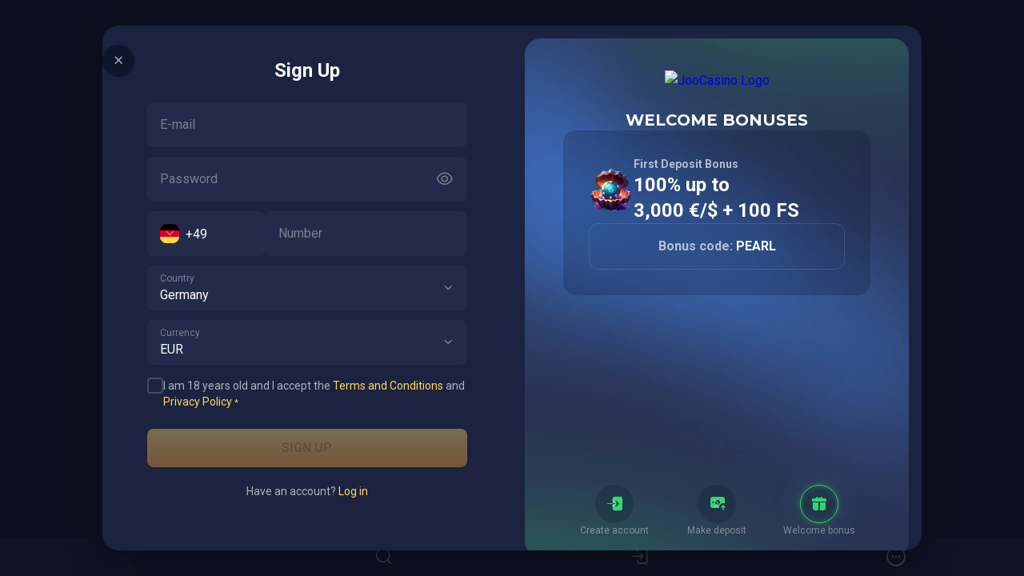

--- FILE ---
content_type: text/html; charset=utf-8
request_url: https://www.joocasino23.com/game/roulette-live
body_size: 4400
content:
<!DOCTYPE html><html data-theme="default" lang="en" style="--tg-viewport-height:100vh; --tg-viewport-stable-height:100vh; --scrollbar-width-compensation:0px;"><head><base href="https://www.joocasino23.com/game"><meta charset="UTF-8"><title>Play Roulette Live Online Free ✅ Or For Real Money At JooCasino</title><meta name="viewport" content="width=device-width,initial-scale=1,user-scalable=no,viewport-fit=cover"><meta http-equiv="X-UA-Compatible" content="ie=edge"><meta name="format-detection" content="telephone=no"><link rel="preconnect" href="https://fonts.googleapis.com"><link rel="preconnect" href="https://fonts.gstatic.com" crossorigin=""><link href="https://fonts.googleapis.com/css2?family=Montserrat:ital,wght@0,100..900;1,100..900&amp;family=Roboto:ital,wght@0,100..900;1,100..900&amp;display=swap" rel="stylesheet" as="style" onload="this.onload=null;this.rel='stylesheet'"><style>body{margin:0}body #canvas{background:#0f0f14}body #html-spinner{display:none}</style><link href="/js/defaultVendors.f762b7e8.js" rel="preload" as="script"><link href="/js/common.648451cf.js" rel="preload" as="script"><link href="/js/main.63c354dc.js" rel="preload" as="script"><link href="/js/runtime.30a7257e.js" rel="preload" as="script"><link href="/css/defaultVendors.6430122f.css" rel="stylesheet" as="style" onload="this.onload=null;this.rel='stylesheet'"><link href="/css/main.bd8f8f93.css" rel="stylesheet" as="style" onload="this.onload=null;this.rel='stylesheet'"><link rel="manifest" href="/manifest.json"><meta name="apple-mobile-web-app-title" content="Joo Casino"><link href="https://netcontent.cc" rel="preconnect"><style>#canvas{width:100%;height:100%;display:flex;align-items:center;justify-content:center;position:fixed}#html-spinner{width:60px;height:60px;border:4px solid #d3d3d3;border-top:4px solid #000;border-radius:50%;-webkit-transition-property:-webkit-transform;-webkit-transition-duration:1.2s;-webkit-animation-name:rotate;-webkit-animation-iteration-count:infinite;-webkit-animation-timing-function:linear;-moz-transition-property:-moz-transform;-moz-animation-name:rotate;-moz-animation-duration:1.2s;-moz-animation-iteration-count:infinite;-moz-animation-timing-function:linear;transition-property:transform;animation-name:rotate;animation-duration:1.2s;animation-iteration-count:infinite;animation-timing-function:linear}@-webkit-keyframes rotate{from{-webkit-transform:rotate(0)}to{-webkit-transform:rotate(360deg)}}@-moz-keyframes rotate{from{-moz-transform:rotate(0)}to{-moz-transform:rotate(360deg)}}@keyframes rotate{from{transform:rotate(0)}to{transform:rotate(360deg)}}</style><link rel="stylesheet" type="text/css" href="/css/pages_game.f77aff2d.css"><link rel="shortlink" href="https://www.joocasino23.com" data-rh="true"><link rel="icon" href="/images/favicon.png" type="image/png" sizes="any" data-rh="true"><link rel="shortcut icon" href="/images/favicon.png" type="image/png" data-rh="true"><link rel="apple-touch-icon" href="/images/pwa/32x32.png" data-rh="true"><link rel="apple-touch-icon" sizes="152x152" href="/images/pwa/152x152.png" data-rh="true"><link rel="apple-touch-icon" sizes="180x180" href="/images/pwa/180x180.png" data-rh="true"><link rel="apple-touch-icon" sizes="167x167" href="/images/pwa/167x167.png" data-rh="true"><link rel="apple-touch-startup-image" href="/images/pwa/512x512.png" data-rh="true"><link rel="alternate" hreflang="x-default" href="https://www.joocasino23.com/game/roulette-live" data-rh="true"><link rel="alternate" hreflang="en" href="https://www.joocasino23.com/game/roulette-live" data-rh="true"><link rel="alternate" hreflang="ru" href="https://www.joocasino23.com/ru/game/roulette-live" data-rh="true"><link rel="alternate" hreflang="en-AU" href="https://www.joocasino23.com/en-AU/game/roulette-live" data-rh="true"><link rel="alternate" hreflang="en-NZ" href="https://www.joocasino23.com/en-NZ/game/roulette-live" data-rh="true"><link rel="alternate" hreflang="de" href="https://www.joocasino23.com/de/game/roulette-live" data-rh="true"><link rel="alternate" hreflang="no" href="https://www.joocasino23.com/no/game/roulette-live" data-rh="true"><link rel="alternate" hreflang="en-CA" href="https://www.joocasino23.com/en-CA/game/roulette-live" data-rh="true"><link rel="alternate" hreflang="fr-CA" href="https://www.joocasino23.com/fr-CA/game/roulette-live" data-rh="true"><link rel="alternate" hreflang="it" href="https://www.joocasino23.com/it/game/roulette-live" data-rh="true"><link rel="alternate" hreflang="sl" href="https://www.joocasino23.com/sl/game/roulette-live" data-rh="true"><meta name="google-site-verification" content="Q23iXm89zl6loAG6HbsQ7dhxFUfI0AdCoLm67FNOCyI" data-rh="true"><meta name="ahrefs-site-verification" content="e23f284f911e8e59f2793bc2bb8879d8b46e175adee2c270f3e2acff00084772" data-rh="true"><meta name="robots" content="index, follow, max-image-preview:large, max-snippet:-1, max-video-preview:-1" data-rh="true"><meta property="og:image:type" content="image/jpeg" data-rh="true"><meta property="og:image" content="https://www.joocasino.com/images/og-preview-social.jpg" data-rh="true"><meta property="og:locale" content="en" data-rh="true"><meta property="og:type" content="website" data-rh="true"><meta property="og:title" content="" data-rh="true"><meta property="og:description" content="" data-rh="true"><meta property="og:url" content="https://www.joocasino23.com/game/roulette-live?sign-up=modal" data-rh="true"><meta property="og:site_name" content="Joo Casino" data-rh="true"><meta property="og:image:width" content="1200" data-rh="true"><meta property="og:image:height" content="630" data-rh="true"><meta property="og:image:alt" content="Joo Casino" data-rh="true"><meta property="og:image:secure_url" content="https://www.joocasino.com/images/og-preview-social.jpg" data-rh="true"><meta name="apple-mobile-web-app-capable" content="yes" data-rh="true"><meta name="application-name" content="Joo Casino" data-rh="true"><meta name="description" content="Enjoy online slot mashines ⭐ Roulette Live ⭐ for free and for real money on Joo Casino official website. Play Roulette Live game with bonus rounds, free spins." data-rh="true"><meta name="theme-color" content="#1b2341" data-rh="true"><meta name="apple-mobile-web-app-status-bar-style" content="#1b2341" data-rh="true"></head><body class="body body--game-page" style="overflow: hidden;"><div id="root"><div class="rnc__base "><div class="rnc__notification-container--top-full"></div><div class="rnc__notification-container--bottom-full"></div><div class="rnc__notification-container--top-left"></div><div class="rnc__notification-container--top-right"></div><div class="rnc__notification-container--bottom-left"></div><div class="rnc__notification-container--bottom-right"></div><div class="rnc__notification-container--top-center"></div><div class="rnc__notification-container--center"><div class="rnc__util--flex-center"></div></div><div class="rnc__notification-container--bottom-center"></div></div><div class="game-layout"><main class="game-layout__main"><div class="page-game page-game--mobile"><div class="page-game__panel-top page-game__panel-top--mobile page-game__panel-top--hidden"><div class="jackpot-game-panel-mobile"><div class="jackpot-game-panel-mobile__inner"><div class="jackpot-game-panel-mobile__inner"></div></div><button class="text-btn jackpot-game-panel-mobile__toggle-btn text-btn--primary" aria-label="Button" data-testid="Button__text-button" variant="primary"><i class="jackpot-game-panel-mobile__toggle-caret font-icons font-icons--default font-icons--select" data-testid="Icon__default"></i></button><div class="jackpot-game-panel-mobile__dropdown"><div class="jackpot-game-panel-info"><div class="jackpot-game-panel-info__tabs"><button class="text-btn jackpot-game-panel-info__tab jackpot-game-panel-info__tab--pmd jackpot-game-panel-info__tab--active text-btn--primary" aria-label="Button" data-testid="Button__text-button" variant="primary">Prime</button><button class="text-btn jackpot-game-panel-info__tab jackpot-game-panel-info__tab--md text-btn--primary" aria-label="Button" data-testid="Button__text-button" variant="primary">Mystery drops</button><button class="text-btn jackpot-game-panel-info__tab jackpot-game-panel-info__tab--hh text-btn--primary" aria-label="Button" data-testid="Button__text-button" variant="primary">Happy hours</button></div><div class="jackpot-game-panel-info__content">game-page-jackpot-info-pmd.view.tsx not found</div></div></div></div></div><div class="page-game__panel-mob"><div class="game-panel-mob"><div class="game-panel-mob__list"><div class="game-panel-mob__item game-panel-mob__item--currency"><button class="text-btn game-panel-mob__currency-select game-currency-select-game-panel-mob game-currency-select-game-panel-mob--disabled text-btn--primary" aria-label="Button" data-testid="Button__text-button" variant="primary" disabled=""></button></div><div class="game-panel-mob__item game-panel-mob__item--search"><a class="game-panel-mob__link game-panel-mob__link--search link" activeclassname="" data-testid="Link__default" variant="primary" href="/game/roulette-live?sign-up=modal&amp;search-modal=modal"><i class="game-panel-mob__icon game-panel-mob__icon--search font-icons font-icons--default font-icons--search" data-testid="Icon__default"></i></a></div><div class="game-panel-mob__item game-panel-mob__item--login"><a class="game-panel-mob__link game-panel-mob__link--login link" activeclassname="" data-testid="Link__default" variant="primary" href="/game/roulette-live?sign-up=modal&amp;sign-in=modal"><i class="game-panel-mob__icon game-panel-mob__icon--login font-icons font-icons--default font-icons--login" data-testid="Icon__default"></i></a></div><div class="game-panel-mob__item game-panel-mob__item--more"><a class="game-panel-mob__link game-panel-mob__link--more link" activeclassname="" data-testid="Link__default" variant="primary" href="/game/roulette-live?sign-up=modal&amp;game-info=modal"><i class="game-panel-mob__icon game-panel-mob__icon--more font-icons font-icons--default font-icons--more-circle" data-testid="Icon__default"></i></a></div></div></div></div></div></main></div></div><div id="modal-root"><div id="sign-up" class="modal-redesign modal-redesign--entered"><div class="modal-redesign__backdrop" style="transition-duration: 300ms;"></div><div class="modal-redesign__content-wrapper modal-redesign__content-wrapper--small modal-redesign__content-wrapper--center" style="transition-duration: 300ms;"><div class="modal-redesign__content modal-redesign__content--center"><div class="sign-up-modal"><div class="sign-up-modal__column sign-up-modal__column--form"><div class="sign-up-modal__form"><div class="register-form"><h3 class="register-form__title">Sign Up</h3><div class="register-form__form"><div class="registration-dynamic-form"><div class="registration-dynamic-form__bonuses"><div class="registration-form-bonuses registration-form-bonuses--image registration-form-bonuses--single"><div class="registration-form-bonuses__bonus"><div class="registration-form-bonuses__inner"><div class="registration-form-bonuses__image-wrapper"><img class="registration-form-bonuses__image image" src="/cms/rails/active_storage/blobs/redirect/eyJfcmFpbHMiOnsibWVzc2FnZSI6IkJBaHBBNXBpQ2c9PSIsImV4cCI6bnVsbCwicHVyIjoiYmxvYl9pZCJ9fQ==--b40f576b7d873e8132a1731db693f43b07bb3447/joocasino-authorization-page-96x96-icon1.webp" data-testid="Image__default" srcset="" imageref="[object Object]" common="[object Object]"></div><div class="registration-form-bonuses__content"><p class="registration-form-bonuses__title">First Deposit Bonus</p><p class="registration-form-bonuses__offer">100% up to <br> 3,000 €/$ + 100 FS</p><div class="registration-form-bonuses__code-wrapper registration-form-bonuses__code-wrapper--mobile"><p class="registration-form-bonuses__code">Bonus code: <span class="registration-form-bonuses__value">PEARL</span></p></div></div></div><div class="registration-form-bonuses__code-wrapper registration-form-bonuses__code-wrapper--desktop"><p class="registration-form-bonuses__code">Bonus code: <span class="registration-form-bonuses__value">PEARL</span></p></div></div></div></div><form data-testid="Form__default" class="registration-dynamic-form__form form" novalidate=""><div class="registration-dynamic-form__form-step"><div class="form-element registration-dynamic-form__element registration-dynamic-form__element--email"><div class="input registration-dynamic-form__input registration-dynamic-form__email input--empty input--default"><input class="input__native" name="email" type="email" autocomplete="email" placeholder="&nbsp;" id="registration-dynamic-form__email" required="" value=""><div class="input__placeholder">E-mail</div></div><div class="collapse" style="transition-duration: 300ms;"><div class="collapse__content-wrapper"><div class="collapse__content"></div></div></div></div><div class="form-element registration-dynamic-form__element registration-dynamic-form__element--password_single"><div class="password-input registration-dynamic-form__password_input registration-dynamic-form__password_single"><div class="input password-input__input input--empty input--default"><input class="input__native" name="password_single" type="password" autocomplete="off" placeholder="&nbsp;" id="registration-dynamic-form__password_single" required="" value=""><div class="input__placeholder">Password</div><div class="input__right-container"><button class="text-btn password-input__visibility-button text-btn--primary" aria-label="Button" data-testid="Button__text-button" variant="primary" type="button"><i class="password-input__visibility-icon font-icons font-icons--default font-icons--show" data-testid="Icon__default"></i></button></div></div><div class="collapse" style="transition-duration: 300ms;"><div class="collapse__content-wrapper"><div class="collapse__content"><div class="password-input__strength password-input__strength--null"><div class="password-input__strength-bar"><div class="password-input__strength-progress" style="width: 33.3333%;"></div></div><div class="password-input__strength-description">null</div></div></div></div></div></div><div class="collapse" style="transition-duration: 300ms;"><div class="collapse__content-wrapper"><div class="collapse__content"></div></div></div></div><div class="form-element registration-dynamic-form__element registration-dynamic-form__element--mobile_phone"><div class="registration-dynamic-form__tel registration-dynamic-form__mobile_phone tel"><div class="tel__code-select tel-code-select select-with-country-icons" role="combobox" aria-expanded="false" aria-haspopup="listbox" aria-labelledby="registration-dynamic-form__mobile_phone-code-label"><div class="input select-with-country-icons__input input--placeholder input--default"><div class="input__left-container"><img class="select-with-country-icons__input-country-icon flag-icon image" alt="DE" src="https://netcontent.cc/i/flags/countries/square/de.svg" data-testid="Image__default" srcset="" imageref="[object Object]" common="[object Object]"></div><input class="input__native" name="mobile_phone-code" type="text" autocomplete="off" placeholder="Code" aria-autocomplete="list" aria-labelledby="registration-dynamic-form__mobile_phone-code-label" id="registration-dynamic-form__mobile_phone-code" value="+49"><div class="input__right-container"><div class="select-with-country-icons__arrow-icon-wrapper"><i class="select-with-country-icons__arrow-icon font-icons font-icons--default font-icons--select" data-testid="Icon__default"></i></div></div></div><div class="select-with-country-icons__bottom-line"></div></div><div class="input tel__number-input input--empty input--default"><input class="input__native" name="mobile_phone-number" type="tel" id="registration-dynamic-form__mobile_phone-number" placeholder="&nbsp;" data-testid="Tel__default" loadingstatus="[object Object]" required="" autocomplete="off" value=""><div class="input__placeholder">Number</div></div></div><div class="collapse" style="transition-duration: 300ms;"><div class="collapse__content-wrapper"><div class="collapse__content"></div></div></div></div><div class="form-element registration-dynamic-form__element registration-dynamic-form__element--country"><div class="country-select registration-dynamic-form__country-select registration-dynamic-form__country select" role="combobox" aria-expanded="false" aria-haspopup="listbox" aria-labelledby="registration-dynamic-form__country-label"><div class="input select__input input--default"><input class="input__native" name="country" type="text" autocomplete="off" placeholder="&nbsp;" aria-autocomplete="list" aria-labelledby="registration-dynamic-form__country-label" id="registration-dynamic-form__country" value="Germany"><div class="input__placeholder">Country</div><div class="input__right-container"><button type="button" role="button" aria-label="Arrow" aria-haspopup="true" data-toggle="true" class="select__arrow-icon-wrapper"><i class="select__arrow-icon font-icons font-icons--default font-icons--select" data-testid="Icon__default"></i></button></div></div><div class="select__bottom-line"></div></div><div class="collapse" style="transition-duration: 300ms;"><div class="collapse__content-wrapper"><div class="collapse__content"></div></div></div></div><div class="form-element registration-dynamic-form__element registration-dynamic-form__element--currency"><div class="registration-dynamic-form__currency-select registration-dynamic-form__currency currency-select select" role="combobox" aria-expanded="false" aria-haspopup="listbox" aria-labelledby="registration-dynamic-form__currency-label"><div class="input select__input input--default"><input class="input__native" name="currency" type="text" autocomplete="off" readonly="" placeholder="&nbsp;" aria-autocomplete="list" aria-labelledby="registration-dynamic-form__currency-label" id="registration-dynamic-form__currency" value="EUR"><div class="input__placeholder">Currency</div><div class="input__right-container"><button type="button" role="button" aria-label="Arrow" aria-haspopup="true" data-toggle="true" class="select__arrow-icon-wrapper"><i class="select__arrow-icon font-icons font-icons--default font-icons--select" data-testid="Icon__default"></i></button></div></div><div class="select__bottom-line"></div></div><div class="collapse" style="transition-duration: 300ms;"><div class="collapse__content-wrapper"><div class="collapse__content"></div></div></div></div><div class="form-element registration-dynamic-form__element registration-dynamic-form__element--receive_all_promos registration-dynamic-form__element--hidden"><div class="registration-dynamic-form__checkbox registration-dynamic-form__receive_all_promos checkbox checkbox--default"><input id="receive_all_promos" class="checkbox__input" type="checkbox" name="receive_all_promos"><label for="receive_all_promos" tabindex="0" class="checkbox__block"><div class="checkbox__point"><i class="font-icons font-icons--default font-icons--check" data-testid="Icon__default"></i></div><span class="checkbox__label"><span class="checkbox__label-inner">I want to receive promos</span></span></label></div><div class="collapse" style="transition-duration: 300ms;"><div class="collapse__content-wrapper"><div class="collapse__content"></div></div></div></div><div class="form-element registration-dynamic-form__element registration-dynamic-form__element--age_terms_acceptance"><div class="registration-dynamic-form__terms-acceptance registration-dynamic-form__age_terms_acceptance terms-acceptance checkbox checkbox--default"><input id="age_terms_acceptance" class="checkbox__input" type="checkbox" name="age_terms_acceptance"><label for="age_terms_acceptance" tabindex="0" class="checkbox__block"><div class="checkbox__point"><i class="font-icons font-icons--default font-icons--check" data-testid="Icon__default"></i></div><span class="checkbox__label"><span class="checkbox__label-inner"><span class="terms-acceptance__label">I am 18 years old and I accept the <span class="terms-acceptance__links-wrapper"> <a class="terms-acceptance__terms-link link" activeclassname="" data-testid="Link__default" variant="primary" href="/terms-and-conditions">Terms and Conditions</a> and <a class="terms-acceptance__privacy-policy-link link" activeclassname="" data-testid="Link__default" variant="primary" href="/privacy-policy">Privacy Policy</a> </span></span><sup class="checkbox__required">*</sup></span></span></label></div><div class="collapse" style="transition-duration: 300ms;"><div class="collapse__content-wrapper"><div class="collapse__content"></div></div></div></div></div><div class="registration-dynamic-form__buttons"><button class="btn btn--md btn--primary btn--rectangle registration-dynamic-form__button" data-testid="Button__default" variant="primary" type="submit" disabled="" formnovalidate="" common="[object Object]">Sign up</button></div></form></div></div><div class="register-form__footer"><span>Have an account?</span> <a class="register-form__sign-in-link link" activeclassname="" data-testid="Link__default" variant="primary" href="/game/roulette-live?sign-in=modal">Log in</a></div></div></div></div><div class="sign-up-modal__column sign-up-modal__column--promo"><div class="registration-form-promo"><div class="registration-form-promo__top"><div class="registration-form-promo__header"><div class="registration-form-promo-header"><a class="registration-form-promo-header__logo logo link" activeclassname="" data-testid="Link__default" variant="primary" href="/"><img class="logo__img image" alt="JooCasino Logo" src="/images/logo--plain.svg?hash=d396e224b3d785c8a3344708f351fadc" data-testid="Image__default" srcset="" imageref="[object Object]" title="JooCasino Logo" common="[object Object]"></a><div class="registration-form-promo-header__content"><h3 class="registration-form-promo-header__title">WELCOME BONUSES</h3></div></div></div><div class="registration-form-promo__bonuses"><div class="registration-form-bonuses registration-form-bonuses--image registration-form-bonuses--single"><div class="registration-form-bonuses__bonus"><div class="registration-form-bonuses__inner"><div class="registration-form-bonuses__image-wrapper"><img class="registration-form-bonuses__image image" src="/cms/rails/active_storage/blobs/redirect/eyJfcmFpbHMiOnsibWVzc2FnZSI6IkJBaHBBNXBpQ2c9PSIsImV4cCI6bnVsbCwicHVyIjoiYmxvYl9pZCJ9fQ==--b40f576b7d873e8132a1731db693f43b07bb3447/joocasino-authorization-page-96x96-icon1.webp" data-testid="Image__default" srcset="" imageref="[object Object]" common="[object Object]"></div><div class="registration-form-bonuses__content"><p class="registration-form-bonuses__title">First Deposit Bonus</p><p class="registration-form-bonuses__offer">100% up to <br> 3,000 €/$ + 100 FS</p><div class="registration-form-bonuses__code-wrapper registration-form-bonuses__code-wrapper--mobile"><p class="registration-form-bonuses__code">Bonus code: <span class="registration-form-bonuses__value">PEARL</span></p></div></div></div><div class="registration-form-bonuses__code-wrapper registration-form-bonuses__code-wrapper--desktop"><p class="registration-form-bonuses__code">Bonus code: <span class="registration-form-bonuses__value">PEARL</span></p></div></div></div></div></div><div class="registration-form-promo__bottom"><div class="registration-form-promo-steps"><div class="registration-form-promo-steps__step"><i class="registration-form-promo-steps__icon font-icons font-icons--default font-icons--login-filled" data-testid="Icon__default"></i><span class="registration-form-promo-steps__text">Create account</span><i class="registration-form-promo-steps__arrow font-icons font-icons--default font-icons--angle-right-small" data-testid="Icon__default"></i></div><div class="registration-form-promo-steps__step"><i class="registration-form-promo-steps__icon font-icons font-icons--default font-icons--deposit-filled" data-testid="Icon__default"></i><span class="registration-form-promo-steps__text">Make deposit</span><i class="registration-form-promo-steps__arrow font-icons font-icons--default font-icons--angle-right-small" data-testid="Icon__default"></i></div><div class="registration-form-promo-steps__step"><i class="registration-form-promo-steps__icon font-icons font-icons--default font-icons--gift" data-testid="Icon__default"></i><span class="registration-form-promo-steps__text">Welcome bonus</span><i class="registration-form-promo-steps__arrow font-icons font-icons--default font-icons--angle-right-small" data-testid="Icon__default"></i></div></div></div></div></div></div></div><button class="text-btn modal-redesign__close-button text-btn--primary" aria-label="Button" data-testid="Button__text-button" variant="primary" style="transition-duration: 300ms;"><i class="modal-redesign__close-icon font-icons font-icons--default font-icons--close" data-testid="Icon__default"></i></button></div></div></div><div id="loading-root"></div><div id="a11y-status-message" role="status" aria-live="polite" aria-relevant="additions text" style="border: 0px; clip: rect(0px, 0px, 0px, 0px); height: 1px; margin: -1px; overflow: hidden; padding: 0px; position: absolute; width: 1px;"></div></body></html>

--- FILE ---
content_type: text/css
request_url: https://www.joocasino23.com/css/pages_game.f77aff2d.css
body_size: 3832
content:
.page-game__modal--currency::-webkit-scrollbar{width:4px}.page-game__modal--currency::-webkit-scrollbar-thumb{background:var(--bg-senary);border-radius:var(--border-radius-basic-xs)}.page-game{--side-panel-width:64px;--top-panel-height:40px}@media(min-width:1280px){.page-game{--top-panel-height:76px}}.page-game{background:var(--bg-primary) none;bottom:0;display:block;left:0;position:fixed;right:0;top:0;z-index:99}.page-game--mobile{padding-block:var(--safe-area-inset-top) calc(var(--spacing-4xl) + var(--safe-area-inset-bottom));padding-inline:var(--safe-area-inset-left) var(--safe-area-inset-right)}.page-game__bg,.page-game__bg:after{display:block;height:100%;left:0;position:absolute;top:0;width:100%}.page-game__bg:after{background:var(--bg-primary) none}.page-game__bg-image{border:none;display:block;height:100%;left:0;-o-object-fit:cover;object-fit:cover;-o-object-position:center;object-position:center;position:absolute;top:0;width:100%}.page-game__container{align-items:center;display:flex;flex-direction:row;flex-wrap:nowrap;height:100%;justify-content:center;margin:0;padding-block:var(--spacing-3xl);padding-inline:var(--spacing-3xl) calc(var(--spacing-3xl) + var(--side-panel-width))}.page-game__panel-top{display:flex;justify-content:center;position:relative;z-index:101}.page-game__panel-top:not(.page-game__panel-top--hidden)+.page-game__container{height:calc(100% - var(--top-panel-height));padding-top:var(--spacing-2xs)}.page-game__panel-top--mobile+.page-game__frame-modal-container{height:calc(100% - var(--top-panel-height))}@media(max-width:1279px){.page-game__panel-top--desktop{display:none}}.page-game__panel-top--hidden{height:0;visibility:hidden}.page-game__panel-top--hidden+.page-game__frame-modal-container{height:100%}.page-game__grid{grid-column-gap:var(--spacing-xs);grid-row-gap:var(--spacing-xs);align-items:center;display:inline-grid;flex-direction:row;flex-wrap:nowrap;grid-template-columns:1fr;grid-template-rows:1fr;height:calc(75vw - 49.5px);justify-content:center;margin:0;max-height:100%;max-width:100%;padding:0;position:relative;width:calc(177.77778vh - 78.22222px)}@media(min-width:1280px){.page-game__grid{grid-column-gap:var(--spacing-md);grid-row-gap:var(--spacing-md)}}@media(min-width:1440px){.page-game__grid{height:calc(75vw - 69px);width:calc(177.77778vh - 92.44444px)}}.page-game__grid--count-2{grid-template-columns:repeat(2,1fr);height:calc(37.5vw - 24.75px);width:calc(355.55556vh - 192px)}@media(min-width:1280px){.page-game__grid--count-2{width:calc(355.55556vh - 241.77778px)}}@media(min-width:1440px){.page-game__grid--count-2{height:calc(37.5vw - 34.5px);width:calc(355.55556vh - 270.22222px)}}.page-game__grid--count-4{grid-template-columns:repeat(2,1fr);grid-template-rows:repeat(2,1fr);height:calc(75vw - 57px);width:calc(177.77778vh - 96px)}@media(min-width:1280px){.page-game__grid--count-4{height:calc(75vw - 67.5px);width:calc(177.77778vh - 120.88889px)}}@media(min-width:1440px){.page-game__grid--count-4{height:calc(75vw - 87px);width:calc(177.77778vh - 135.11111px)}}.page-game__grid .page-game__desktop-frame--fix{max-width:calc(129.03226vh - 56.77419px)}@media(min-width:1440px){.page-game__grid .page-game__desktop-frame--fix{max-width:calc(129.03226vh - 67.09677px)}}.page-game__grid--count-2 .page-game__desktop-frame--fix{max-width:calc(129.03226vh - 69.67742px)}@media(min-width:1280px){.page-game__grid--count-2 .page-game__desktop-frame--fix{max-width:calc(129.03226vh - 87.74194px)}}@media(min-width:1440px){.page-game__grid--count-2 .page-game__desktop-frame--fix{max-width:calc(129.03226vh - 98.06452px)}}.page-game__grid--count-4 .page-game__desktop-frame--fix{max-width:calc(64.51613vh - 34.83871px)}@media(min-width:1280px){.page-game__grid--count-4 .page-game__desktop-frame--fix{max-width:calc(64.51613vh - 43.87097px)}}@media(min-width:1440px){.page-game__grid--count-4 .page-game__desktop-frame--fix{max-width:calc(64.51613vh - 49.03226px)}}.page-game__grid-item{align-items:center;display:flex;flex-direction:row;flex-wrap:nowrap;height:100%;justify-content:center;margin:0;min-height:100%;min-width:100%;padding:0;width:100%}.page-game__slider{bottom:0;display:block;left:0;margin:0;padding:0;position:fixed;right:0;width:100%;z-index:1035}.page-game__frame-modal{align-items:center;border:none;display:flex;flex-direction:row;flex-wrap:nowrap;height:100%;justify-content:center;margin:0;padding:0;width:100%}.page-game .game__title a{pointer-events:none}@media(min-width:1280px){.page-game--jackpot .page-game__container{padding-top:var(--spacing-8xl)}.page-game--jackpot .page-game__grid{height:calc(75vw - 109.5px)}.page-game--jackpot .page-game__grid--count-2{height:calc(37.5vw - 54.75px)}.page-game--jackpot .page-game__grid--count-4{height:calc(75vw - 109.5px)}.page-game--jackpot .page-game__grid--count-4 .page-game__grid-item{height:calc(50vh - 73px)}}.page-game__jackpot{display:none;left:0;position:absolute;right:54px;top:0;z-index:100}@media(min-width:1280px){.page-game__jackpot{display:block}}.page-game__modal--notifications{padding:var(--spacing-3xl) 0 0}@media(min-width:768px){.page-game__modal--notifications{padding:var(--spacing-3xl) var(--spacing-2xl)}}.page-game__modal--currency{height:100%;overflow:auto;padding:var(--spacing-3xl) var(--spacing-md) var(--spacing-5xl);position:relative}@media(min-width:768px){.page-game__modal--currency{overflow:visible;padding:var(--spacing-3xl) var(--spacing-4xl)}}.page-game__modal-title{color:var(--text-primary);font-size:24px;font-weight:700;line-height:32px;margin:0 0 var(--spacing-2xl);text-align:center}.page-game__unavailable-game{height:100%}.page-game__unavailable-game-message{padding:var(--spacing-2xl);text-align:center}.page-game__unavailable-game-games-block{height:100%;overflow:auto}.game-session-close-modal__content{align-items:center;display:flex;flex-direction:column;justify-content:center;padding:var(--spacing-3xl) var(--spacing-md)}@media(min-width:768px){.game-session-close-modal__content{padding:var(--spacing-3xl) var(--spacing-4xl)}}.game-session-close-modal__buttons{-moz-column-gap:var(--spacing-md);column-gap:var(--spacing-md);display:flex;flex-direction:column-reverse;margin-top:var(--spacing-2xl);row-gap:var(--spacing-sm);width:100%}@media(min-width:768px){.game-session-close-modal__buttons{flex-direction:row}}.game-session-close-modal__title{color:var(--text-primary);font-size:24px;font-style:normal;font-weight:700;line-height:32px;margin-bottom:var(--spacing-md);margin-top:var(--spacing-lg);text-align:center}.game-session-close-modal__text{color:var(--text-secondary);font-size:16px;font-style:normal;font-weight:400;line-height:24px;text-align:center}.game-session-close-modal .game-session-close-modal__button{text-transform:uppercase;width:100%}.reality-check-modal__body{line-height:1.5;padding:var(--spacing-2xl)}.reality-check-modal__buttons{display:flex;flex-wrap:wrap;justify-content:space-evenly;margin-top:var(--spacing-3xl)}.reality-check-modal__buttons .btn{margin-bottom:var(--spacing-xs)}.reality-check-modal.modal .modal__close-button{display:none}.game-frame{align-items:center;align-self:stretch;background-color:var(--bg-secondary);border-radius:var(--border-radius-basic-2xs);display:flex;max-height:100%;max-width:100%;padding:0}.game-frame,.game-frame__empty{flex-direction:row;flex-wrap:nowrap;justify-content:center;margin:0;width:100%}.game-frame__empty{display:none;height:100%;padding:var(--spacing-xl)}.game-frame--empty .game-frame__empty{display:flex}.game-frame__logo{display:inline-flex;flex-shrink:0}.game-frame__logo>img{height:20px}.game-frame__inner{align-items:flex-start;display:flex;flex-direction:column;flex-wrap:nowrap;height:100%;justify-content:flex-start;margin:0;padding:0;width:100%}.game-frame--empty .game-frame__inner{display:none}.game-frame__head{align-items:center;display:flex;flex-direction:row;flex-wrap:nowrap;height:40px;padding:0 var(--spacing-2xs);width:100%}.game-frame__block-frame{background-color:var(--bg-main);border-radius:0 0 var(--border-radius-basic-3xs) var(--border-radius-basic-3xs);flex:1;flex-direction:row;flex-wrap:nowrap;height:100%;overflow:hidden;width:100%}.game-frame__block-frame,.game-frame__frame{align-items:center;display:flex;justify-content:center;margin:0;padding:0}.game-frame__frame{border:none;flex-direction:row;flex-wrap:nowrap;max-height:100%;max-width:100%}.game-frame__title{color:var(--text-primary);display:block;font-size:14px;font-weight:700;letter-spacing:normal;line-height:1.6;margin:0 var(--spacing-2xs);overflow:hidden;text-align:center;text-overflow:ellipsis;white-space:nowrap;width:100%}.game-frame__controls{align-items:center;-moz-column-gap:var(--spacing-2xs);column-gap:var(--spacing-2xs);display:inline-flex;flex-direction:row;flex-shrink:0;flex-wrap:nowrap}.game-frame__search{display:block;margin:0;padding:0;width:100%}.game-frame__info{color:var(--icon-primary);cursor:pointer;height:24px;transition:color .3s ease;width:24px}.game-frame__info:hover{color:var(--icon-fill)}.game-frame__button-info{left:10px;position:absolute}.game-frame__button--favorite .font-icons--favorite-add{color:var(--icon-primary)}.game-frame__button--favorite .font-icons--favorite-add:hover{color:var(--icon-fill)}.game-frame__button--favorite .font-icons--favorite{color:var(--icon-favorite)}.game-frame__button--close{color:var(--icon-primary)}.game-frame__button--close:hover{color:var(--icon-fill)}.game-frame__tooltip-info{font-size:14px;font-weight:400;line-height:20px;margin-top:var(--spacing-xs);padding:0}.game-frame__info-container{padding:var(--spacing-sm)}.game-frame__info-item{color:var(--text-secondary)}.game-frame__info-item span{color:var(--text-primary);font-weight:700}.currency-exchange-modal{color:var(--text-tertiary);font-size:16px;font-weight:600;line-height:1.4;text-align:center}.currency-exchange-modal.modal .modal__content-wrapper{max-width:460px}.currency-exchange-modal__head{align-items:center;background:var(--bg-secondary);border-radius:var(--border-radius-mapped-modal) var(--border-radius-mapped-modal) 0 0;color:var(--text-primary);display:flex;flex-wrap:wrap;font-size:20px;font-weight:700;justify-content:center;min-height:56px;padding:var(--spacing-3xs) var(--spacing-lg);width:100%}.currency-exchange-modal__container{padding:var(--spacing-xl) var(--spacing-4xl) var(--spacing-4xl)}.currency-exchange-modal__currency-active-value{color:var(--text-primary);display:inline-flex;font-weight:700;margin:0 0 0 var(--spacing-2xs)}.currency-exchange-modal__select-wrapper{margin:var(--spacing-xl) 0 0 0}.currency-exchange-modal__select-label{margin-bottom:var(--spacing-xs)}.currency-exchange-modal__info{align-items:flex-start;display:flex;flex-wrap:nowrap;font-size:10px;font-weight:400;justify-content:flex-start;margin-top:var(--spacing-2xs)}.currency-exchange-modal__info-icon{font-size:12px;margin:0 var(--spacing-2xs) 0 0}.currency-exchange-modal__buttons-wrapper{display:flex;gap:var(--spacing-xs);margin-top:var(--spacing-xl)}.currency-exchange-modal .currency-exchange-modal__button{min-width:calc(50% - 5px)}.game-description{display:inline-flex;width:auto}.game-description .game-description__button{display:inline-flex;font-size:20px;width:auto}.game-description__content{align-items:center;background:var(--bg-secondary);display:none;height:100%;justify-content:center;left:0;position:fixed;top:0;width:100vw;z-index:1040}.game-description--open .game-description__content{display:flex}.game-description__inner{background:var(--bg-primary);border-radius:var(--border-radius-basic-3xs);max-width:1000px;padding:var(--spacing-3xl);position:relative;width:calc(100% - 20px)}.game-description .game-description__close-button{color:var(--text-secondary);font-size:16px;position:absolute;right:20px;top:20px;transition:color .3s ease}.game-description .game-description__close-button:hover{color:var(--text-primary)}.game-required-fields-modal__head{color:var(--text-primary);font-size:24px;font-style:normal;font-weight:700;line-height:32px;margin-bottom:var(--spacing-md);text-align:center}.game-required-fields-modal__title{color:var(--text-secondary);font-size:16px;font-style:normal;font-weight:400;line-height:24px;margin-bottom:var(--spacing-xl);text-align:center}.game-required-fields-modal__content{padding:var(--spacing-3xl) var(--spacing-md)}@media(min-width:768px){.game-required-fields-modal__content{padding:var(--spacing-3xl) var(--spacing-4xl)}}.game-required-fields-modal .game-required-fields-modal__form{background-color:transparent;padding:0}.game-required-fields-modal .game-required-fields-modal__form .dynamic-form__buttons-wrapper{-moz-column-gap:var(--spacing-md);column-gap:var(--spacing-md);margin-top:var(--spacing-lg);row-gap:var(--spacing-sm);width:100%}@media(max-width:480px){.game-required-fields-modal .game-required-fields-modal__form .dynamic-form__buttons-wrapper{flex-direction:column-reverse}}@media(max-width:767px){.game-required-fields-modal .game-required-fields-modal__form .dynamic-form__buttons-wrapper{border-top:1px solid var(--border-neutral);bottom:0;left:-50%;padding:var(--spacing-xl) var(--spacing-md);position:fixed;transform:translateX(50%)}}.game-required-fields-modal .game-required-fields-modal__form .simple-date__title{margin-bottom:var(--spacing-2xs)}.select-games-search-for-grid__dropdown::-webkit-scrollbar,.select__dropdown::-webkit-scrollbar{width:4px}.select-games-search-for-grid__dropdown::-webkit-scrollbar-thumb,.select__dropdown::-webkit-scrollbar-thumb{background:var(--bg-senary);border-radius:var(--border-radius-basic-xs)}.select{display:block;margin:0;padding:0;position:relative;width:100%}.select__input{cursor:pointer;padding:0 var(--spacing-sm) 0 var(--spacing-md)}.select__dropdown{background:var(--bg-popover);border-radius:var(--border-radius-basic-2xs);box-shadow:0 6px 12px 0 rgba(0,0,0,.2);display:block;inset-inline-start:0;margin:0;max-height:160px;overflow:hidden;overflow-y:auto;padding:var(--spacing-2xs);position:absolute;top:calc(100% + 8px);width:100%;z-index:100}.select__arrow-icon-wrapper{background:none;border:none;color:var(--icon-secondary);cursor:pointer;display:flex;padding:0;transform:rotate(0deg);transform-origin:center;transition:transform .3s ease,color .3s ease}.select__arrow-icon-wrapper--open{transform:rotate(180deg)}.dynamic-form-pnp .select--one .select__arrow-icon-wrapper,.dynamic-form-pnp .select--one .select__bottom-line{display:none}.select-games-search-for-grid{position:relative}.select-games-search-for-grid__dropdown{background:var(--bg-tertiary);border-radius:var(--border-radius-basic-sm);box-shadow:0 6px 12px rgba(0,0,0,.2);max-height:300px;overflow-y:scroll;padding:var(--spacing-2xs);position:absolute;top:calc(100% + var(--spacing-2xs));width:100%;z-index:20}.select-games-search-for-grid__dropdown--top{bottom:calc(100% + var(--spacing-sm));top:unset}.select-games-search-for-grid__clear-icon{color:var(--text-tertiary);position:absolute;right:12px;top:50%;transform:translateY(-50%);z-index:10}[dir=rtl] .select-games-search-for-grid__clear-icon{left:12px;right:unset}.select-games-search-for-grid .select-games-search-for-grid__input{border-radius:var(--border-radius-basic-2xs);height:48px;overflow:hidden;padding:0}.select-games-search-for-grid .select-games-search-for-grid__input .input__native{color:var(--text-primary);font-size:16px;font-weight:400;height:48px;line-height:24px;margin:0;padding-block:0!important;padding-inline:var(--spacing-sm) var(--spacing-4xl)!important}.select-games-search-for-grid .select-games-search-for-grid__input .input__left-container{margin-inline-end:0;padding-inline-start:var(--spacing-md)}.select-games-search-for-grid .select-games-search-for-grid__option{border-radius:var(--border-radius-basic-2xs);padding:var(--spacing-sm) var(--spacing-md);position:relative;transition:background .3s ease}.select-games-search-for-grid .select-games-search-for-grid__option:hover{background:var(--bg-quaternary)}.select-games-search-for-grid .select-games-search-for-grid__option:hover .select-games-search-for-grid__game-icon{opacity:1}.select-games-search-for-grid__option-link{display:flex}.select-games-search-for-grid__image-wrapper{border-radius:var(--border-radius-basic-2xs);flex:0 0 56px;height:56px;margin-inline-end:var(--spacing-md);overflow:hidden;position:relative;width:56px}.select-games-search-for-grid__image{border-radius:var(--border-radius-mapped-games);height:100%;-o-object-fit:cover;object-fit:cover;-o-object-position:top center;object-position:top center;position:absolute;width:100%}.select-games-search-for-grid__option-name{display:flex;flex-direction:column;justify-content:center}.select-games-search-for-grid__name{color:var(--text-primary);font-size:16px;font-weight:400;line-height:24px;margin-bottom:2px}.select-games-search-for-grid__provider{color:var(--text-tertiary);font-size:12px;font-weight:400;line-height:18px;text-transform:capitalize}.select-games-search-for-grid__game-icon{color:var(--text-secondary);inset-inline-end:12px;opacity:0;position:absolute;top:50%;transform:translateY(-50%);transition:opacity .3s ease}[dir=rtl] .select-games-search-for-grid__game-icon{transform:scaleX(-1) translateY(-50%)}@font-face{font-family:DrukCyr;font-style:normal;font-weight:400;src:url(/fonts/Druk-Wide-Cy-Web-Bold-Regular.646784fe..ttf) format("truetype")}.game-frame-mobile__block-frame{height:100%}.game-frame-mobile__game-description{bottom:5px;left:3px;position:fixed;z-index:1020}@media screen and (orientation:landscape){.game-frame-mobile__game-description{bottom:auto;left:10px;top:5px}}

--- FILE ---
content_type: application/javascript
request_url: https://www.joocasino23.com/js/runtime.30a7257e.js
body_size: 24233
content:
(()=>{"use strict";var e,s,a,c,n,m={},t={};function p(e){var s=t[e];if(void 0!==s)return s.exports;var a=t[e]={id:e,loaded:!1,exports:{}};return m[e].call(a.exports,a,a.exports,p),a.loaded=!0,a.exports}p.m=m,p.amdD=function(){throw new Error("define cannot be used indirect")},e=[],p.O=(s,a,c,n)=>{if(!a){var m=1/0;for(r=0;r<e.length;r++){for(var[a,c,n]=e[r],t=!0,o=0;o<a.length;o++)(!1&n||m>=n)&&Object.keys(p.O).every((e=>p.O[e](a[o])))?a.splice(o--,1):(t=!1,n<m&&(m=n));if(t){e.splice(r--,1);var g=c();void 0!==g&&(s=g)}}return s}n=n||0;for(var r=e.length;r>0&&e[r-1][2]>n;r--)e[r]=e[r-1];e[r]=[a,c,n]},p.n=e=>{var s=e&&e.__esModule?()=>e.default:()=>e;return p.d(s,{a:s}),s},a=Object.getPrototypeOf?e=>Object.getPrototypeOf(e):e=>e.__proto__,p.t=function(e,c){if(1&c&&(e=this(e)),8&c)return e;if("object"==typeof e&&e){if(4&c&&e.__esModule)return e;if(16&c&&"function"==typeof e.then)return e}var n=Object.create(null);p.r(n);var m={};s=s||[null,a({}),a([]),a(a)];for(var t=2&c&&e;"object"==typeof t&&!~s.indexOf(t);t=a(t))Object.getOwnPropertyNames(t).forEach((s=>m[s]=()=>e[s]));return m.default=()=>e,p.d(n,m),n},p.d=(e,s)=>{for(var a in s)p.o(s,a)&&!p.o(e,a)&&Object.defineProperty(e,a,{enumerable:!0,get:s[a]})},p.f={},p.e=e=>Promise.all(Object.keys(p.f).reduce(((s,a)=>(p.f[a](e,s),s)),[])),p.u=e=>"js/"+({118:"cms-pages_no-bonus-store",128:"cms-pages_sl-journey-map",181:"cms-pages_ru-telegram-auth-bot",221:"cms-pages_en-tournaments-vip-slots-tournament",319:"cms-pages_no-tournaments-spin-win-pragmatic-play",348:"cms-pages_en-NZ-games-megaways",400:"cms-pages_en-AU-games-live-baccarat",442:"cms-pages_ru-king-of-the-hill",523:"cms-pages_no-vip-club",570:"cms-pages_it-games-megaways",638:"cms-pages_fr-CA-lottery",705:"cms-pages_en-NZ-tournaments-sun-reign",712:"cms-pages_de-games-table",827:"cms-pages_de-about-us",850:"cms-pages_en-tournaments-million-of-drops-mystic-fortune",922:"cms-pages_en-NZ-tournaments-mystic-fortune",1006:"cms-pages_fr-CA-tournaments-voltent-new-tournament",1261:"cms-pages_en-NZ-tournaments-rush-tournament",1286:"cms-pages_no-landing-templates-template-1",1424:"cms-pages_sl-live-casino-live-collections",1448:"cms-pages_no-games-hold-and-win",1497:"cms-pages_it-live-casino-live-baccarat",1549:"cms-pages_en-NZ-live-casino-live-poker",1676:"cms-pages_en-privacy-policy",1742:"cms-pages_it-payments",1745:"cms-pages_fr-CA-bonus-shop-new",1763:"pages_users-resend-unlock-instructions",1980:"cms-pages_ru-offers-lucky-wheel",2068:"cms-pages_en-CA-games-livegames",2143:"cms-pages_en-NZ-tournaments-xmas-boom",2167:"cms-pages_en-CA-tournaments",2240:"cms-pages_en-NZ-games-live-other",2333:"cms-pages_ru-tournaments-non-stop-drops-races",2373:"cms-pages_sl-games-instant-win",2403:"pages_lottery",2430:"cms-pages_en-lottery",2483:"cms-pages_en-CA-games-slots",2712:"cms-pages_de-mission",2833:"cms-pages_sl-games-live-shows",2894:"cms-pages_sl-live-casino-bingo",2918:"cms-pages_fr-CA-lottery-christmas-lottery",2923:"cms-pages_no-tournaments-sun-reign",2981:"cms-pages_en-NZ-lottery",3096:"cms-pages_it-promotions",3266:"cms-pages_en-lucky-box",3332:"cms-pages_de-privacy-policy",3346:"cms-pages_en-help-center",3426:"cms-pages_en-AU-games-new",3489:"cms-pages_sl-live-casino",3534:"cms-pages_ru-live-casino-live-blackjack",3754:"cms-pages_en-CA-games-videopoker",3760:"cms-pages_it-vip-club",3850:"cms-pages_sl",3884:"cms-pages_sl-live-casino-live-baccarat",3987:"cms-pages_ru-games-high-bets",4096:"cms-pages_en-CA-games-mystery-drops",4200:"cms-pages_no-promotions",4208:"cms-pages_de-games-instant-win",4514:"cms-pages_sl-tournaments-sun-reign",4606:"cms-pages_sl-tournaments",4809:"cms-pages_en-NZ-games-livegames",4828:"cms-pages_de-payments",4966:"cms-pages_en-NZ-games-live-shows",4981:"cms-pages_en-NZ-mission",5060:"cms-pages_en-games-live-blackjack",5139:"cms-pages_en-features",5212:"cms-pages_en-CA-dev",5269:"cms-pages_en-tournaments-non-stop-drops-races",5343:"cms-pages_en-lottery-christmas-lottery",5423:"cms-pages_ru-support",5648:"cms-pages_en-AU-king-of-the-hill",5703:"cms-pages_sl-live-casino-craps",5920:"cms-pages_fr-CA-games-hot-rtp",6032:"cms-pages_en-CA-advent-calendar-vip-advent",6033:"cms-pages_sl-install-app",6400:"cms-pages_en-live-casino-bingo",6463:"cms-pages_de-games-drops-and-wins",6514:"cms-pages_en-live-casino-craps",6552:"cms-pages_it-games-bonus-buy",6599:"cms-pages_it-landing-templates-template-1",6625:"cms-pages_sl-live-casino-live-roulette",6771:"cms-pages_fr-CA-tournaments-mystic-fortune",6783:"cms-pages_fr-CA-advent-calendar-vip-advent",6909:"cms-pages_sl-games-mystery-drops",7007:"cms-pages_en-tournaments",7036:"cms-pages_en-AU-live-casino-craps",7220:"cms-pages_fr-CA-help-center",7237:"cms-pages_de-tournaments-vip-slots-tournament",7282:"cms-pages_sl-privacy-policy",7317:"cms-pages_en-AU-games-mystery-drops",7429:"cms-pages_en-AU-payments",7514:"cms-pages_de-live-casino-live-top",8515:"cms-pages_it-tournaments-non-stop-drops-races",8617:"cms-pages_sl-games-hot-rtp",8706:"cms-pages_no-offers-lucky-wheel",8779:"cms-pages_ru-games-livegames",8855:"pages_users-password-complete",8926:"cms-pages_sl-tournaments-non-stop-drops-races",8971:"cms-pages_en",9009:"cms-pages_no-bonus-shop-new",9052:"cms-pages_en-AU-tournaments",9264:"cms-pages_sl-games-high-bets",9276:"cms-pages_no-king-of-the-hill",9471:"cms-pages_en-payments",9512:"cms-pages_ru-games-live-blackjack",9564:"cms-pages_de-games-high-bets",9642:"cms-pages_en-CA-games",9755:"cms-pages_en-games-table",9796:"cms-pages_ru-tournaments-rush-tournament",9854:"cms-pages_de-games-casual",9935:"cms-pages_en-NZ-games-crypto-games",9936:"cms-pages_no-live-casino-live-vip",9953:"cms-pages_it-games-hot-rtp",9994:"cms-pages_en-NZ-vip-club",10031:"cms-pages_en-king-of-the-hill",10303:"cms-pages_de-tournaments-treasure-hunt-weekly-week3",10424:"cms-pages_no-advent-calendar",10595:"cms-pages_de-lottery",10799:"cms-pages_it-terms-and-conditions",10817:"cms-pages_it-affiliates",10915:"cms-pages_en-games-videopoker",11007:"cms-pages_en-CA-live-casino",11014:"cms-pages_en-mission-template-2",11028:"cms-pages_ru-live-casino-live-top",11029:"cms-pages_en-NZ-tournaments-spin-o-mania",11080:"cms-pages_en-AU-tournaments-non-stop-drops-races",11170:"cms-pages_no-vip-club-terms",11299:"cms-pages_it-tournaments-treasure-hunt-weekly-week3",11342:"cms-pages_ru-tournaments-sunday-blast",11581:"cms-pages_en-CA-live-casino-live-blackjack",11630:"cms-pages_it-dev",11765:"cms-pages_en-lottery-template-3",11793:"cms-pages_en-AU-live-casino-lottery",12083:"cms-pages_en-dev",12238:"cms-pages_no-responsible-gaming",12346:"cms-pages_en-NZ-tournaments-christmas-extravaganza-pragmatic-play",12779:"cms-pages_en-CA-tournaments-voltent-new-tournament",12819:"cms-pages_de-tournaments-million-of-drops-mystic-fortune",12877:"cms-pages_de-mission-template",13024:"pages_forms-edit_password",13068:"cms-pages_en-AU-promotions-referral-program",13109:"websockets-legacy",13140:"cms-pages_en-CA-responsible-gaming",13458:"cms-pages_it-live-casino-lottery",13723:"cms-pages_ru-games-hold-and-win",13868:"cms-pages_sl-tournaments-drops-wins",13894:"cms-pages_ru-about-us",13994:"cms-pages_en-live-casino-live-roulette",14143:"cms-pages_en-games-jackpot",14148:"cms-pages_en-NZ-games-videopoker",14163:"cms-pages_en-AU-games-hold-and-win",14217:"cms-pages_de-live-casino-live-baccarat",14369:"pages_games",14376:"cms-pages_en-NZ-games-collections",14565:"cms-pages_en-CA-cookie-policy",14608:"cms-pages_en-promotions-vip-cashback",14642:"cms-pages_en-CA-tournaments-drops-wins",14651:"cms-pages_de-promotions-vip-cashback",14892:"cms-pages_de-tournaments-sun-reign",14910:"cms-pages_fr-CA-live-casino",15013:"cms-pages_en-AU-tournaments-mystic-fortune",15059:"pages_multiselect",15307:"cms-pages_it-games-scratch",15366:"cms-pages_ru-privacy-policy",15433:"cms-pages_en-vip-club-terms",15691:"cms-pages_no",16091:"cms-pages_fr-CA-games-instant-win",16134:"cms-pages_de-tournaments-sweet-holiday-chase",16541:"cms-pages_no-offers",16642:"cms-pages_it-live-casino-live-poker",16964:"cms-pages_en-bonus-shop-new",17080:"cms-pages_fr-CA-live-casino-live-vip",17480:"cms-pages_sl-payments",17481:"cms-pages_no-live-casino-lottery",17562:"cms-pages_en-vip-club",17634:"cms-pages_de-tournaments-xmas-boom",17663:"cms-pages_en-NZ-offers",17797:"cms-pages_it-games-live-other",17891:"cms-pages_en-CA-advent-calendar",17936:"cms-pages_it-welcome-page",17940:"cms-pages_de-games-mystery-drops",18125:"cms-pages_ru-tournaments-spin-win-pragmatic-play",18134:"cms-pages_en-CA-help-center",18234:"cms-pages_en-CA-games-collections",18264:"cms-pages_sl-bonus-store",18316:"cms-pages_sl-games-megaways",18381:"cms-pages_sl-responsible-gaming",18414:"cms-pages_it-bonus-store",18475:"cms-pages_no-about-us",18581:"cms-pages_ru-promotions-referral-program",18639:"cms-pages_en-NZ-games-top",18745:"cms-pages_en-tournaments-xmas-boom",18799:"cms-pages_en-NZ-promotions-christmas-calendar",18808:"cms-pages_ru-offers",18966:"cms-pages_ru-games-live-shows",19188:"cms-pages_en-CA-tournaments-winter-rush-endorphina",19222:"cms-pages_fr-CA-games-top",19226:"cms-pages_en-games-card",19378:"cms-pages_en-CA-terms-and-conditions",19458:"jspdf",19562:"cms-pages_sl-promotions-vip-happy-hours",19698:"cms-pages_en-CA-live-casino-lottery",19707:"cms-pages_en-tournaments-sun-reign",19787:"cms-pages_ru-games-scratch",19808:"cms-pages_no-tournaments-million-of-drops-mystic-fortune",19983:"cms-pages_en-tournaments-spinomenal-tournament",20008:"cms-pages_en-games-live-poker",20083:"cms-pages_ru-games-megaways",20140:"cms-pages_ru-tournaments-sweet-holiday-chase",20201:"cms-pages_en-tournaments-spin-win-pragmatic-play",20304:"cms-pages_it-promotions-vip-happy-hours",20326:"cms-pages_it-sports-offers",20351:"cms-pages_sl-tournaments-spin-win-pragmatic-play",20401:"cms-pages_en-tournaments-template-3",20523:"cms-pages_en-AU-tournaments-spin-win-pragmatic-play",21380:"cms-pages_fr-CA-promotions-christmas-calendar",21400:"cms-pages_it-promotions-vip-cashback",21532:"cms-pages_it-bonus-terms-and-conditions",21833:"cms-pages_no-games-crypto-games",22010:"cms-pages_fr-CA-games-live-roulette",22124:"cms-pages_fr-CA-promotions-vip-cashback",22125:"cms-pages_de-support",22134:"cms-pages_de-games-hold-and-win",22161:"cms-pages_ru-games-card",22261:"cms-pages_fr-CA-lucky-box",22265:"cms-pages_en-AU-tournaments-sweet-holiday-chase",22283:"cms-pages_it-games-live-baccarat",22358:"cms-pages_no-journey-map",22612:"cms-pages_it-live-casino-live-roulette",22757:"cms-pages_en-NZ-tournaments-non-stop-drops-races",22759:"cms-pages_en-AU-games-bonus-buy",22842:"cms-pages_en-games-drops-and-wins",22951:"cms-pages_de-games-live-blackjack",23137:"cms-pages_it-games-hold-and-win",23139:"cms-pages_de-games-live-shows",23214:"cms-pages_fr-CA-games-live-other",23333:"cms-pages_de-welcome-page",23775:"cms-pages_ru-tournaments-winter-rush-endorphina",23806:"cms-pages_it-help-center",24159:"cms-pages_it-games-crypto-games",24227:"cms-pages_sl-tournaments-xmas-boom",24313:"cms-pages_en-NZ-promotions",24414:"cms-pages_en-NZ-live-casino-live-blackjack",24447:"cms-pages_en-AU-about-us",24460:"cms-pages_en-NZ-games-instant-win",24503:"cms-pages_en-games-livegames",24658:"cms-pages_it-advent-calendar",24688:"cms-pages_en-NZ-games-high-bets",24883:"cms-pages_sl-games-live-blackjack",24990:"cms-pages_de-tournaments-christmas-extravaganza-pragmatic-play",24999:"cms-pages_it-games-collections",25109:"cms-pages_sl-promotions-christmas-calendar",25150:"cms-pages_ru-games-jackpot",25231:"cms-pages_en-CA-lucky-box",25312:"cms-pages_en-CA-games-live-shows",25331:"cms-pages_en-CA-promotions-vip-cashback",25401:"cms-pages_en-CA-games-drops-and-wins",25436:"cms-pages_it-tournaments-vip-live-tournament",25485:"cms-pages_no-live-casino-bingo",25511:"cms-pages_de-offers",25597:"cms-pages_it-vip-club-terms",25910:"cms-pages_sl-games-hold-and-win",25931:"cms-pages_no-live-casino-live-poker",25941:"cms-pages_en-CA-tournaments-spin-o-mania",26050:"cms-pages_en-AU-games-megaways",26202:"cms-pages_en-journey-map",26249:"cms-pages_en-NZ-payments",26506:"cms-pages_it-live-casino-craps",26525:"cms-pages_de-games-collections",26634:"cms-pages_no-games",26676:"cms-pages_en-AU-lucky-box",26769:"cms-pages_fr-CA-faq",26867:"cms-pages_en-AU-games-live-shows",27040:"cms-pages_it",27192:"cms-pages_it-responsible-gaming",27199:"cms-pages_en-bonus-terms-and-conditions",27296:"cms-pages_fr-CA-live-casino-live-baccarat",27333:"cms-pages_fr-CA-games-casual",27342:"cms-pages_de-live-casino",27362:"cms-pages_no-terms-and-conditions",27673:"cms-pages_en-promotions-highroller-bonus",27683:"cms-pages_no-games-high-bets",27690:"cms-pages_en-games-live-roulette",27692:"cms-pages_ru-responsible-gaming",28062:"cms-pages_en-CA-tournaments-non-stop-drops-races",28643:"cms-pages_fr-CA-games-mystery-drops",28661:"cms-pages_de-vip-club-terms",28760:"cms-pages_it-about-us",28786:"pages_forms-resend_unlock_instructions",28814:"cms-pages_it-tournaments-sunday-blast",28846:"cms-pages_en-AU-games-collections",29182:"cms-pages_en-live-casino-live-shows",29322:"cms-pages_sl-games-drops-and-wins",29444:"cms-pages_de-install-app",29509:"cms-pages_fr-CA-tournaments-spin-o-mania",29515:"cms-pages_ru-affiliates",29718:"cms-pages_fr-CA-games-hold-and-win",29800:"cms-pages_en-CA-landing-templates-template-1",29941:"cms-pages_en-NZ-support",30002:"cms-pages_no-landing-templates",30045:"cms-pages_de-journey-map",30097:"cms-pages_en-NZ-games-bonus-buy",30135:"cms-pages_en-AU-dev",30241:"cms-pages_no-tournaments-christmas-extravaganza-pragmatic-play",30252:"cms-pages_fr-CA-tournaments-sun-reign",30284:"cms-pages_fr-CA-games-videopoker",30334:"cms-pages_no-tournaments-vip-slots-tournament",30592:"cms-pages_ru-tournaments-vip-live-tournament",30702:"cms-pages_en-NZ-games-live-blackjack",30725:"cms-pages_sl-vip-club",30742:"cms-pages_it-offers",30948:"cms-pages_en-AU-games-live-other",31074:"cms-pages_de-live-casino-live-shows",31122:"cms-pages_en-mission",31142:"cms-pages_en-support",31278:"cms-pages_en-NZ-telegram-auth-bot",31353:"cms-pages_fr-CA-tournaments-spinomenal-tournament",31483:"cms-pages_de-bonus-terms-and-conditions",31625:"cms-pages_it-games-mystery-drops",31680:"cms-pages_en-CA-offers",31744:"cms-pages_no-games-live-poker",31763:"cms-pages_en-NZ-tournaments-sweet-holiday-chase",31826:"cms-pages_it-games-high-bets",32153:"cms-pages_en-AU-live-casino-live-vip",32171:"cms-pages_en-AU-tournaments-million-of-drops-mystic-fortune",32425:"cms-pages_no-live-casino-live-blackjack",33149:"cms-pages_en-NZ-fairness-rng-testing-methods",33173:"cms-pages_sl-tournaments-christmas-extravaganza-pragmatic-play",33196:"cms-pages_ru-games-live-other",33200:"cms-pages_en-CA-live-casino-live-baccarat",33226:"cms-pages_en-CA-live-casino-live-poker",33246:"cms-pages_en-games-hot-rtp",33273:"cms-pages_no-games-card",33482:"cms-pages_it-tournaments-spin-win-pragmatic-play",33501:"cms-pages_de-faq",33598:"cms-pages_ru-tournaments-drops-wins",33928:"cms-pages_en-AU-games-card",33971:"cms-pages_sl-cookie-policy",34045:"cms-pages_ru-dev",34088:"cms-pages_ru-live-casino-live-vip",34091:"cms-pages_en-live-casino-live-blackjack",34250:"cms-pages_de-games-top",34355:"cms-pages_sl-games",34503:"cms-pages_en-CA-promotions-highroller-bonus",34558:"cms-pages_en-NZ-live-casino-live-roulette",34629:"cms-pages_en-NZ-bonus-store",34650:"cms-pages_en-promotions-weekly-cashback",34668:"cms-pages_no-tournaments-xmas-boom",34673:"cms-pages_it-live-casino-live-shows",34753:"cms-pages_no-tournaments-drops-wins",34857:"cms-pages_en-CA-tournaments-sun-reign",35022:"cms-pages_fr-CA-responsible-gaming",35112:"cms-pages_en-NZ-sports-offers",35598:"cms-pages_ru-promotions-highroller-bonus",35620:"cms-pages_en-faq",35718:"cms-pages_ru-promotions-weekly-cashback",35782:"cms-pages_en-promotions-vip-happy-hours",35960:"cms-pages_en-CA-games-table",35964:"cms-pages_en-games-megaways",35989:"cms-pages_en-AU-games-casual",36010:"cms-pages_it-games-instant-win",36100:"cms-pages_en-NZ-tournaments-vip-slots-tournament",36111:"cms-pages_sl-help-center",36182:"cms-pages_en-CA-promotions",36238:"cms-pages_en-AU-affiliates",36280:"cms-pages_it-offers-lucky-wheel",36455:"cms-pages_it-promotions-highroller-bonus",36498:"cms-pages_no-games-videopoker",36549:"cms-pages_no-promotions-christmas-calendar",36666:"cms-pages_sl-games-live-other",36851:"cms-pages_no-tournaments-spinomenal-tournament",36927:"cms-pages_sl-faq",37015:"cms-pages_ru-help-center",37050:"cms-pages_en-NZ-advent-calendar",37179:"cms-pages_en-CA-bonus-store",37266:"cms-pages_fr-CA-games",37315:"cms-pages_sl-lottery-christmas-lottery",37322:"cms-pages_en-CA-faq",37469:"cms-pages_en-CA-install-app",37503:"cms-pages_it-telegram-auth-bot",37642:"cms-pages_en-NZ-king-of-the-hill",37746:"cms-pages_en-AU-advent-calendar-vip-advent",37797:"cms-pages_de-king-of-the-hill",37905:"cms-pages_it-games",37979:"cms-pages_en-tournaments-mystic-fortune",38043:"cms-pages_no-games-jackpot",38100:"cms-pages_it-test-content",38155:"cms-pages_en-NZ-offers-lucky-wheel",38163:"cms-pages_ru-promotions-vip-cashback",38392:"cms-pages_ru-games-crypto-games",38428:"cms-pages_it-live-casino-live-blackjack",38526:"cms-pages_en-advent-calendar",38738:"cms-pages_en-landing-templates-template-1",38918:"cms-pages_en-tournaments-christmas-extravaganza-pragmatic-play",38962:"cms-pages_no-help-center",39007:"cms-pages_it-games-casual",39087:"dexie",39102:"cms-pages_fr-CA-promotions-referral-program",39107:"cms-pages_en-terms-and-conditions",39218:"cms-pages_en-NZ-games-hot-rtp",39342:"cms-pages_de-lucky-spin",39458:"cms-pages_it-promotions-referral-program",39469:"cms-pages_ru-games",39575:"cms-pages_en-NZ-live-casino-live-collections",39626:"cms-pages_no-tournaments-treasure-hunt-weekly-week3",39673:"cms-pages_ru-tournaments-mystic-fortune",39835:"cms-pages_de-bonus-store",39839:"cms-pages_en-live-casino-lottery",39866:"cms-pages_en-CA-vip-club-terms",40028:"cms-pages_no-games-live-other",40100:"cms-pages_it-cookie-policy",40190:"cms-pages_en-AU-journey-map",40291:"cms-pages_en-mission-template",40394:"cms-pages_sl-games-collections",40409:"cms-pages_en-lucky-spin",40427:"cms-pages_en-AU-mission",40444:"pages_forms-sign_up",40744:"cms-pages_en-AU-games-videopoker",40773:"cms-pages_it-games-live-shows",40791:"cms-pages_en-promotions-referral-program",40796:"pages_forms-forgot_password",40832:"cms-pages_no-live-casino",41032:"cms-pages_no-tournaments-mystic-fortune",41039:"cms-pages_ru-games-bonus-buy",41163:"cms-pages_de-games-slots",41291:"cms-pages_no-tournaments-winter-rush-endorphina",41366:"cms-pages_de-tournaments-sunday-blast",41417:"cms-pages_no-games-mystery-drops",41439:"cms-pages_it-tournaments-spin-o-mania",41472:"cms-pages_no-lottery",41576:"cms-pages_en-NZ-live-casino-lottery",41618:"cms-pages_en-CA-live-casino-live-top",41687:"cms-pages_en-AU-games-live-roulette",41774:"cms-pages_no-promotions-vip-happy-hours",41853:"cms-pages_en-games-crypto-games",41998:"cms-pages_ru-games-slots",42040:"cms-pages_en-live-casino-live-top",42147:"cms-pages_fr-CA-tournaments-non-stop-drops-races",42260:"cms-pages_en-NZ-games-table",42307:"cms-pages_fr-CA-games-crypto-games",42394:"cms-pages_sl-advent-calendar-vip-advent",42673:"cms-pages_en-NZ-install-app",42735:"cms-pages_de-live-casino-live-poker",42765:"cms-pages_en-CA-about-us",42807:"cms-pages_en-CA-test-content",42816:"cms-pages_no-test-content",42843:"cms-pages_en-NZ-test-content",43254:"cms-pages_de-games-crypto-games",43302:"cms-pages_it-live-casino-andar-bahar",43315:"cms-pages_en-CA-live-casino-bingo",43410:"cms-pages_en-NZ-tournaments-sunday-blast",43438:"cms-pages_no-games-live-shows",43461:"cms-pages_it-advent-calendar-vip-advent",43479:"cms-pages_de-live-casino-live-other",43607:"cms-pages_fr-CA-promotions-weekly-cashback",43653:"intersection-observer",43673:"cms-pages_ru-tournaments-voltent-new-tournament",43719:"cms-pages_fr-CA-journey-map",43865:"cms-pages_no-live-casino-craps",43896:"cms-pages_en-AU-sports-offers",43919:"cms-pages_no-bonus-terms-and-conditions",43995:"cms-pages_it-live-casino-live-collections",44334:"cms-pages_fr-CA-king-of-the-hill",44516:"cms-pages_fr-CA-games-bonus-buy",44539:"cms-pages_fr-CA-games-table",44550:"cms-pages_ru-games-top",44726:"cms-pages_fr-CA-tournaments-spin-win-pragmatic-play",44788:"cms-pages_en-live-casino",44790:"cms-pages_de-dev",44884:"cms-pages_it-lottery-christmas-lottery",44888:"cms-pages_en-CA-tournaments-vip-live-tournament",45381:"cms-pages_sl-promotions-vip-cashback",45496:"cms-pages_de-games-hot-rtp",45544:"cms-pages_sl-lucky-spin",45674:"cms-pages_ru-cookie-policy",45693:"cms-pages_en-NZ-promotions-vip-happy-hours",45737:"cms-pages_ru-journey-map",45742:"cms-pages_en-landing-templates-random-wheel",45744:"cms-pages_en-games-hold-and-win",45851:"cms-pages_fr-CA-games-drops-and-wins",45899:"cms-pages_sl-tournaments-sunday-blast",46018:"pages_",46026:"cms-pages_sl-vip-club-terms",46174:"cms-pages_en-CA-games-hold-and-win",46197:"pages_users-sign_in",46313:"react-odometerjs",46339:"cms-pages_fr-CA-live-casino-bingo",46382:"cms-pages_ru-test-content",46450:"cms-pages_en-CA",46490:"cms-pages_ru-live-casino-lottery",46603:"cms-pages_de",46669:"cms-pages_fr-CA-tournaments-vip-live-tournament",46677:"cms-pages_en-CA-welcome-page",46774:"cms-pages_fr-CA-games-new",46962:"cms-pages_de-live-casino-live-collections",47172:"cms-pages_sl-mission",47299:"cms-pages_en-NZ-lucky-box",47340:"cms-pages_fr-CA-games-slots",47358:"cms-pages_fr-CA-bonus-store",47583:"cms-pages_en-tournaments-voltent-new-tournament",47729:"cms-pages_en-AU-tournaments-winter-rush-endorphina",47739:"cms-pages_de-games",47899:"cms-pages_it-mission",48245:"cms-pages_sl-promotions-highroller-bonus",48251:"cms-pages_no-mission",48257:"cms-pages_en-NZ-tournaments",48304:"cms-pages_en-AU-games-crypto-games",48313:"cms-pages_de-help-center",48338:"cms-pages_en-AU-games-drops-and-wins",48480:"cms-pages_it-tournaments-drops-wins",48506:"cms-pages_en-CA-games-bonus-buy",48578:"cms-pages_en-NZ-games-jackpot",48647:"cms-pages_en-AU-offers",48796:"cms-pages_no-games-casual",48819:"cms-pages_ru-games-mystery-drops",48882:"cms-pages_fr-CA-tournaments-sweet-holiday-chase",48888:"cms-pages_en-AU-welcome-page",48891:"cms-pages_it-tournaments-voltent-new-tournament",48988:"cms-pages_no-live-casino-live-shows",49006:"cms-pages_fr-CA-mission",49135:"cms-pages_en-CA-live-casino-live-vip",49184:"cms-pages_sl-affiliates",49237:"cms-pages_en-CA-king-of-the-hill",49241:"cms-pages_no-sports-offers",49257:"cms-pages_en-CA-games-live-baccarat",49308:"cms-pages_it-live-casino-live-other",49418:"cms-pages_ru-advent-calendar",49736:"cms-pages_fr-CA-cookie-policy",49798:"cms-pages_ru-tournaments-christmas-extravaganza-pragmatic-play",49854:"cms-pages_no-tournaments-sweet-holiday-chase",49983:"profiler",50095:"cms-pages_ru-faq",50164:"cms-pages_de-tournaments-rush-tournament",50179:"cms-pages_en-NZ-tournaments-treasure-hunt-weekly-week3",50343:"cms-pages_ru-games-table",50406:"cms-pages_en-CA-landing-templates",50551:"cms-pages_en-CA-games-crypto-games",50674:"cms-pages_en-AU-vip-club-terms",50918:"cms-pages_no-games-instant-win",51172:"cms-pages_en-AU-promotions-vip-cashback",51194:"cms-pages_en-NZ-tournaments-vip-live-tournament",51259:"cms-pages_sl-advent-calendar",51434:"cms-pages_en-CA-promotions-christmas-calendar",51526:"cms-pages_en-AU-support",51850:"cms-pages_en-tournaments-sunday-blast",51919:"cms-pages_de-games-scratch",51921:"cms-pages_en-CA-promotions-weekly-cashback",51993:"cms-pages_en-promotions",52043:"cms-pages_en-AU-promotions-vip-happy-hours",52079:"cms-pages_de-games-livegames",52553:"cms-pages_en-CA-tournaments-treasure-hunt-weekly-week3",52584:"cms-pages_fr-CA-games-live-poker",52606:"cms-pages_en-AU-tournaments-vip-live-tournament",52636:"cms-pages_sl-games-top",52866:"cms-pages_en-AU-tournaments-sunday-blast",52918:"cms-pages_sl-king-of-the-hill",53171:"cms-pages_ru-landing-templates",53216:"cms-pages_sl-tournaments-spin-o-mania",53280:"cms-pages_de-games-live-roulette",53339:"cms-pages_de-tournaments-voltent-new-tournament",53438:"cms-pages_en-AU-live-casino-live-blackjack",53534:"cms-pages_de-games-bonus-buy",53588:"cms-pages_sl-games-casual",53657:"cms-pages_en-NZ-live-casino-andar-bahar",53773:"cms-pages_it-lucky-box",53818:"cms-pages_fr-CA-affiliates",53945:"cms-pages_de-tournaments",53949:"cms-pages_en-live-casino-live-vip",54101:"cms-pages_en-NZ-privacy-policy",54130:"cms-pages_en-test-content",54182:"cms-pages_no-games-livegames",54351:"cms-pages_en-AU-live-casino-live-collections",54434:"cms-pages_de-tournaments-spin-o-mania",54628:"cms-pages_en-NZ-tournaments-spinomenal-tournament",54689:"cms-pages_en-cookie-policy",54773:"cms-pages_fr-CA-vip-club-terms",54886:"cms-pages_en-about-us",55197:"cms-pages_en-AU-live-casino-live-other",55260:"cms-pages_sl-games-new",55412:"cms-pages_sl-tournaments-treasure-hunt-weekly-week3",55678:"cms-pages_en-CA-sports-offers",55918:"cms-pages_en-tournaments-rush-tournament",55923:"cms-pages_en-NZ-games-new",55957:"cms-pages_en-NZ-promotions-vip-cashback",55972:"cms-pages_sl-live-casino-live-poker",56165:"cms-pages_it-tournaments-xmas-boom",56166:"cms-pages_no-games-live-blackjack",56574:"cms-pages_ru-welcome-page",56675:"cms-pages_ru-games-live-poker",56736:"cms-pages_en-AU-live-casino-andar-bahar",57130:"cms-pages_en-tournaments-winter-rush-endorphina",57146:"cms-pages_ru-terms-and-conditions",57336:"cms-pages_en-AU-tournaments-xmas-boom",57352:"cms-pages_en-NZ-games-card",57609:"cms-pages_it-promotions-weekly-cashback",57810:"cms-pages_ru-install-app",58156:"cms-pages_en-NZ-promotions-weekly-cashback",58300:"pages_users-forgot-password",58491:"cms-pages_de-landing-templates-template-1",58528:"cms-pages_sl-games-jackpot",58655:"cms-pages_sl-tournaments-rush-tournament",58746:"cms-pages_fr-CA-about-us",58762:"pdfBase64Font",58858:"cms-pages_en-NZ-bonus-shop-new",59063:"cms-pages_en-CA-journey-map",59386:"cms-pages_no-lucky-box",59430:"cms-pages_de-tournaments-vip-live-tournament",59490:"cms-pages_it-games-jackpot",59596:"cms-pages_no-welcome-page",59626:"cms-pages_ru-lucky-box",59895:"cms-pages_en-NZ-games-drops-and-wins",60032:"cms-pages_it-games-slots",60108:"cms-pages_it-tournaments-rush-tournament",60145:"cms-pages_de-promotions-vip-happy-hours",60200:"cms-pages_sl-terms-and-conditions",60282:"cms-pages_no-advent-calendar-vip-advent",60287:"cms-pages_ru-live-casino-live-other",60316:"cms-pages_en-CA-bonus-terms-and-conditions",60428:"cms-pages_ru-promotions",60430:"cms-pages_sl-bonus-terms-and-conditions",60634:"cms-pages_en-CA-promotions-vip-happy-hours",60659:"cms-pages_de-fairness-rng-testing-methods",60727:"cms-pages_sl-games-scratch",60797:"cms-pages_it-games-top",61044:"cms-pages_en-AU-live-casino-live-poker",61135:"cms-pages_en-AU-bonus-store",61137:"cms-pages_sl-tournaments-mystic-fortune",61327:"cms-pages_ru-tournaments-million-of-drops-mystic-fortune",61366:"cms-pages_fr-CA-tournaments",61432:"cms-pages_en-AU-help-center",61444:"cms-pages_no-tournaments-spin-o-mania",61524:"cms-pages_en-NZ-terms-and-conditions",61586:"cms-pages_en-tournaments-spin-o-mania",61587:"cms-pages_de-bonus-shop-new",61841:"cms-pages_en-CA-live-casino-live-roulette",61853:"cms-pages_fr-CA-live-casino-live-blackjack",61954:"cms-pages_fr-CA-tournaments-rush-tournament",61962:"cms-pages_en-CA-vip-club",62095:"cms-pages_ru-payments",62206:"cms-pages_fr-CA-tournaments-treasure-hunt-weekly-week3",62240:"cms-pages_it-live-casino",62242:"cms-pages_en-tournaments-drops-wins",62444:"cms-pages_ru-games-new",62536:"cms-pages_en-AU-responsible-gaming",62569:"cms-pages_de-live-casino-lottery",62593:"cms-pages_sl-lucky-box",62603:"pages_users-resend-confirmation-instructions",62910:"cms-pages_no-games-slots",62949:"cms-pages_de-lucky-box",63276:"cms-pages_en-NZ-games-hold-and-win",63328:"cms-pages_de-advent-calendar-vip-advent",63387:"cms-pages_en-AU-bonus-terms-and-conditions",63456:"cms-pages_ru-lottery-christmas-lottery",63591:"pages_forms-resend_confirmation_instructions",63595:"cms-pages_sl-tournaments-vip-live-tournament",63599:"cms-pages_en-NZ-live-casino-live-shows",63805:"cms-pages_sl-tournaments-voltent-new-tournament",63940:"cms-pages_en-archive",63977:"cms-pages_sl-sports-offers",64049:"cms-pages_fr-CA-games-jackpot",64061:"cms-pages_en-CA-live-casino-live-collections",64122:"cms-pages_en-NZ-advent-calendar-vip-advent",64250:"datadog_browser-rum",64329:"cms-pages_fr-CA-sports-offers",64339:"cms-pages_no-live-casino-live-roulette",64417:"cms-pages_en-AU-live-casino-bingo",64516:"cms-pages_en-CA-games-megaways",64560:"cms-pages_fr-CA-games-collections",64562:"cms-pages_en-CA-games-live-blackjack",64570:"cms-pages_en-NZ-games-live-baccarat",64719:"cms-pages_en-AU-games",64743:"cms-pages_sl-tournaments-vip-slots-tournament",64861:"cms-pages_no-faq",64991:"cms-pages_ru-promotions-christmas-calendar",65111:"cms-pages_en-NZ-responsible-gaming",65190:"cms-pages_fr-CA-live-casino-andar-bahar",65263:"cms-pages_en-AU-tournaments-spin-o-mania",65266:"cms-pages_ru-games-live-roulette",65342:"cms-pages_fr-CA-games-livegames",65371:"cms-pages_de-promotions",65644:"cms-pages_en-AU-live-casino-live-shows",65645:"cms-pages_en-CA-games-scratch",65671:"cms-pages_ru-promotions-vip-happy-hours",65770:"cms-pages_de-tournaments-spin-win-pragmatic-play",65795:"cms-pages_it-games-card",65840:"cms-pages_sl-about-us",65855:"cms-pages_it-support",65908:"cms-pages_en-CA-fairness-rng-testing-methods",65918:"cms-pages_en-AU-live-casino-live-top",65989:"websockets",66168:"pages_users-sign_up",66233:"cms-pages_en-CA-tournaments-xmas-boom",66241:"cms-pages_it-install-app",66328:"cms-pages_ru-vip-club",66403:"cms-pages_en-promotions-christmas-calendar",66424:"cms-pages_en-NZ-games-live-poker",66780:"cms-pages_en-responsible-gaming",66992:"cms-pages_sl-live-casino-live-shows",67055:"cms-pages_en-advent-calendar-vip-advent",67188:"cms-pages_en-CA-privacy-policy",67256:"cms-pages_ru-advent-calendar-vip-advent",67300:"cms-pages_ru-live-casino-live-collections",67334:"cms-pages_ru-games-live-baccarat",67522:"cms-pages_en-AU-promotions-weekly-cashback",67603:"cms-pages_en-AU-bonus-shop-new",67699:"cms-pages_en-NZ-promotions-highroller-bonus",67763:"cms-pages_en-NZ",67778:"cms-pages_de-promotions-weekly-cashback",67935:"cms-pages_fr-CA-games-live-blackjack",67967:"cms-pages_ru-fairness-rng-testing-methods",68036:"cms-pages_en-NZ-about-us",68048:"cms-pages_de-promotions-highroller-bonus",68330:"cms-pages_no-affiliates",68458:"cms-pages_it-games-table",68520:"cms-pages_en-telegram-auth-bot",68592:"common",68619:"cms-pages_fr-CA-games-scratch",68743:"pages_forms-sign_in",68785:"cms-pages_sl-games-live-poker",69012:"cms-pages_en-NZ-games-scratch",69044:"cms-pages_en-CA-live-casino-andar-bahar",69329:"cms-pages_en-NZ-vip-club-terms",69362:"cms-pages_no-privacy-policy",69385:"cms-pages_ru-live-casino-live-roulette",69477:"cms-pages_sl-games-slots",69493:"cms-pages_no-cookie-policy",69590:"cms-pages_no-games-scratch",69664:"pages_unavailable-in-country",69704:"cms-pages_fr-CA-games-high-bets",69750:"cms-pages_no-tournaments-voltent-new-tournament",69907:"cms-pages_en-AU-games-instant-win",70114:"cms-pages_en-AU-privacy-policy",70198:"cms-pages_no-games-live-baccarat",70236:"cms-pages_en-AU-promotions-highroller-bonus",70377:"cms-pages_it-live-casino-live-top",70431:"cms-pages_en-tournaments-treasure-hunt-weekly-week3",70434:"cms-pages_de-live-casino-craps",70490:"cms-pages_ru-bonus-store",70608:"cms-pages_ru-games-instant-win",70628:"cms-pages_de-tournaments-drops-wins",70641:"cms-pages_en-AU-tournaments-vip-slots-tournament",70666:"cms-pages_it-games-drops-and-wins",70673:"cms-pages_it-games-live-roulette",70877:"cms-pages_en-NZ-affiliates",70909:"cms-pages_fr-CA-games-megaways",71e3:"cms-pages_en-tournaments-template-1",71299:"cms-pages_sl-games-videopoker",71331:"cms-pages_en-CA-tournaments-vip-slots-tournament",71522:"cms-pages_it-tournaments-sun-reign",71543:"cms-pages_en-CA-offers-lucky-wheel",71597:"cms-pages_en-AU-tournaments-treasure-hunt-weekly-week3",71722:"cms-pages_en-landing-templates-random-box",71759:"cms-pages_ru-lottery",71765:"cms-pages_en-sports-offers",71775:"cms-pages_en-AU-install-app",71830:"cms-pages_it-lucky-spin",71894:"cms-pages_no-tournaments-vip-live-tournament",71981:"cms-pages_en-NZ-tournaments-drops-wins",71985:"cms-pages_no-tournaments-rush-tournament",72e3:"cms-pages_sl-bonus-shop-new",72015:"cms-pages_en-AU-telegram-auth-bot",72127:"cms-pages_it-lottery",72299:"cms-pages_en-tournaments-sweet-holiday-chase",72324:"cms-pages_fr-CA-fairness-rng-testing-methods",72395:"cms-pages_ru-tournaments",72470:"cms-pages_de-games-live-other",72622:"cms-pages_sl-games-live-baccarat",72690:"cms-pages_en-AU-tournaments-spinomenal-tournament",72771:"cms-pages_ru-live-casino-live-shows",73169:"cms-pages_en-CA-games-new",73248:"cms-pages_sl-live-casino-live-blackjack",73368:"cms-pages_de-live-casino-live-vip",73794:"cms-pages_de-tournaments-mystic-fortune",73932:"cms-pages_en-landing-templates-template-2",74024:"pages_install-app-processing",74089:"cms-pages_fr-CA-tournaments-xmas-boom",74215:"cms-pages_en-AU-promotions",74489:"cms-pages_it-tournaments-christmas-extravaganza-pragmatic-play",74533:"cms-pages_en-AU-games-top",74640:"cms-pages_en-AU-games-jackpot",74690:"cms-pages_fr-CA-lucky-spin",74845:"cms-pages_en-AU-landing-templates-template-1",75046:"cms-pages_fr-CA-support",75222:"cms-pages_ru-games-hot-rtp",75250:"cms-pages_en-CA-games-live-poker",75385:"cms-pages_de-cookie-policy",75421:"cms-pages_it-tournaments-winter-rush-endorphina",75438:"cms-pages_sl-landing-templates",75588:"cms-pages_ru-lucky-spin",75612:"cms-pages_ru-games-drops-and-wins",75663:"cms-pages_en-AU-tournaments-christmas-extravaganza-pragmatic-play",75739:"cms-pages_en-games-slots",75780:"cms-pages_en-NZ-games-slots",75930:"cms-pages_ru-games-casual",76096:"cms-pages_de-tournaments-non-stop-drops-races",76117:"cms-pages_sl-live-casino-live-other",76157:"cms-pages_ru-sports-offers",76250:"cms-pages_en-AU-games-live-poker",76301:"cms-pages_fr-CA-tournaments-sunday-blast",76325:"cms-pages_en-CA-games-live-roulette",76422:"cms-pages_en-CA-games-top",76510:"cms-pages_en-games-scratch",76514:"cms-pages_en-offers",76584:"cms-pages_ru-live-casino-andar-bahar",76614:"cms-pages_no-games-megaways",76636:"cms-pages_en-games-live-shows",76684:"cms-pages_it-fairness-rng-testing-methods",76714:"cms-pages_no-lucky-spin",76754:"cms-pages_en-CA-lucky-spin",76766:"fingerprintjs",76791:"cms-pages_no-tournaments-non-stop-drops-races",76896:"cms-pages_sl-promotions-weekly-cashback",76925:"cms-pages_en-promotions-template",77040:"cms-pages_no-live-casino-live-baccarat",77055:"cms-pages_en-stories",77213:"cms-pages_en-advent-calendar-template",77220:"cms-pages_de-games-videopoker",77496:"cms-pages_sl-live-casino-live-top",77696:"cms-pages_en-AU-promotions-christmas-calendar",77703:"cms-pages_sl-lottery",77843:"cms-pages_en-AU-games-slots",77972:"pages_game",78396:"cms-pages_en-NZ-promotions-referral-program",78459:"cms-pages_en-CA-telegram-auth-bot",78469:"cms-pages_fr-CA-games-card",78572:"cms-pages_no-games-table",78622:"cms-pages_en-tournaments-vip-live-tournament",78635:"cms-pages_en-NZ-tournaments-spin-win-pragmatic-play",78641:"cms-pages_sl-tournaments-sweet-holiday-chase",78643:"cms-pages_en-welcome-page",78653:"cms-pages_en-games-top",78786:"cms-pages_it-tournaments-spinomenal-tournament",78817:"cms-pages_sl-live-casino-andar-bahar",78844:"pages_sports",78861:"cms-pages_en-games-collections",78875:"cms-pages_en-CA-tournaments-christmas-extravaganza-pragmatic-play",79386:"datadog_browser-rum-slim",79498:"cms-pages_fr-CA-install-app",79509:"cms-pages_en-NZ-live-casino-bingo",79627:"cms-pages_de-test-content",79645:"cms-pages_fr-CA-promotions",79674:"pages_live-casino",79778:"cms-pages_en-AU-live-casino-live-roulette",79874:"cms-pages_no-games-live-roulette",80008:"cms-pages_de-offers-lucky-wheel",80020:"cms-pages_en-AU",80233:"cms-pages_fr-CA-live-casino-craps",80245:"cms-pages_no-live-casino-live-collections",80579:"cms-pages_de-terms-and-conditions",80763:"cms-pages_fr-CA-privacy-policy",80805:"cms-pages_no-lottery-christmas-lottery",80840:"cms-pages_en-games",80957:"cms-pages_en-AU-games-table",81020:"cms-pages_en-CA-games-jackpot",81031:"cms-pages_en-AU-tournaments-sun-reign",81120:"cms-pages_sl-support",81187:"cms-pages_en-AU-terms-and-conditions",81205:"cms-pages_en-NZ-dev",81416:"cms-pages_de-landing-templates",81779:"cms-pages_fr-CA-welcome-page",81881:"cms-pages_fr-CA-advent-calendar",81909:"cms-pages_en-NZ-faq",82002:"cms-pages_no-dev",82078:"cms-pages_no-fairness-rng-testing-methods",82081:"cms-pages_sl-games-live-roulette",82159:"cms-pages_en-games-instant-win",82175:"cms-pages_en-AU-advent-calendar",82348:"cms-pages_en-AU-games-high-bets",82385:"cms-pages_de-games-megaways",82396:"cms-pages_ru-games-collections",82570:"pages_forms-missed_auth_fields",82606:"cms-pages_de-responsible-gaming",82639:"cms-pages_en-AU-fairness-rng-testing-methods",82642:"cms-pages_en-live-casino-live-other",82934:"cms-pages_ru-landing-templates-template-1",82960:"cms-pages_de-telegram-auth-bot",82997:"cms-pages_it-journey-map",83050:"cms-pages_fr-CA",83071:"cms-pages_sl-games-card",83134:"cms-pages_ru-live-casino",83258:"cms-pages_en-CA-lottery-christmas-lottery",83415:"cms-pages_sl-games-table",83448:"cms-pages_sl-games-crypto-games",83607:"cms-pages_en-NZ-landing-templates-template-1",83611:"cms-pages_en-landing-templates",83642:"cms-pages_en-NZ-games-casual",83645:"cms-pages_fr-CA-tournaments-winter-rush-endorphina",83792:"cms-pages_fr-CA-tournaments-christmas-extravaganza-pragmatic-play",83825:"cms-pages_it-tournaments-sweet-holiday-chase",83847:"cms-pages_sl-offers",83892:"cms-pages_en-NZ-live-casino",84157:"cms-pages_en-games-live-other",84187:"cms-pages_it-games-live-poker",84221:"cms-pages_en-install-app",84310:"cms-pages_de-sports-offers",84443:"cms-pages_en-NZ-welcome-page",84561:"cms-pages_fr-CA-tournaments-drops-wins",84618:"cms-pages_en-offers-lucky-wheel",84641:"cms-pages_fr-CA-promotions-highroller-bonus",84702:"cms-pages_no-tournaments-sunday-blast",84725:"cms-pages_no-install-app",85010:"cms-pages_en-games-new",85017:"cms-pages_en-AU-games-hot-rtp",85043:"cms-pages_en-CA-promotions-referral-program",85059:"cms-pages_fr-CA-tournaments-vip-slots-tournament",85098:"cms-pages_no-promotions-vip-cashback",85120:"cms-pages_it-games-videopoker",85226:"cms-pages_ru-bonus-terms-and-conditions",85232:"cms-pages_de-tournaments-spinomenal-tournament",85305:"cms-pages_it-live-casino-bingo",85458:"cms-pages_de-advent-calendar",85502:"cms-pages_fr-CA-bonus-terms-and-conditions",85521:"cms-pages_en-bonus-store",85547:"cms-pages_en-AU-games-scratch",85556:"cms-pages_no-promotions-weekly-cashback",85594:"cms-pages_sl-games-livegames",85647:"cms-pages_en-AU-lottery",85706:"cms-pages_no-live-casino-live-other",85832:"cms-pages_de-live-casino-live-blackjack",85882:"cms-pages_en-games-live-baccarat",85958:"cms-pages_it-bonus-shop-new",86059:"cms-pages_no-tournaments",86134:"cms-pages_en-AU-lottery-christmas-lottery",86151:"cms-pages_no-live-casino-andar-bahar",86222:"cms-pages_en-affiliates",86224:"cms-pages_en-CA-tournaments-rush-tournament",86281:"cms-pages_en-NZ-journey-map",86401:"cms-pages_en-CA-games-high-bets",86493:"cms-pages_en-AU-games-livegames",86735:"cms-pages_en-AU-faq",86767:"cms-pages_en-NZ-games-mystery-drops",86802:"cms-pages_ru-live-casino-live-baccarat",86805:"cms-pages_en-games-high-bets",86837:"cms-pages_de-games-jackpot",86853:"cms-pages_en-NZ-games",86857:"cms-pages_it-promotions-christmas-calendar",86978:"cms-pages_en-CA-tournaments-mystic-fortune",86995:"cms-pages_en-CA-payments",86998:"cms-pages_en-AU-games-live-blackjack",87007:"cms-pages_de-promotions-christmas-calendar",87033:"cms-pages_de-vip-club",87165:"cms-pages_en-NZ-landing-templates",87216:"cms-pages_fr-CA-live-casino-live-collections",87264:"cms-pages_ru-mission",87411:"cms-pages_en-AU-tournaments-drops-wins",87446:"cms-pages_en-CA-tournaments-spin-win-pragmatic-play",87538:"recorder",87758:"cms-pages_ru-tournaments-sun-reign",87774:"cms-pages_it-games-live-blackjack",87943:"cms-pages_it-tournaments-vip-slots-tournament",87982:"cms-pages_en-CA-live-casino-live-other",88014:"cms-pages_en-CA-tournaments-million-of-drops-mystic-fortune",88086:"cms-pages_en-NZ-games-live-roulette",88181:"qrcode.react",88331:"cms-pages_sl-games-bonus-buy",88587:"cms-pages_en-CA-lottery",88864:"cms-pages_en-CA-games-live-other",88904:"cms-pages_en-CA-mission",88921:"cms-pages_en-features-old-vip-club",88937:"cms-pages_en-AU-test-content",89063:"cms-pages_en-games-bonus-buy",89127:"cms-pages_en-AU-offers-lucky-wheel",89129:"cms-pages_ru-bonus-shop-new",89220:"cms-pages_ru-live-casino-bingo",89239:"cms-pages_en-CA-games-casual",89307:"cms-pages_no-games-top",89316:"cms-pages_no-promotions-highroller-bonus",89344:"cms-pages_en-live-casino-live-poker",89355:"cms-pages_en-games-mystery-drops",89413:"cms-pages_en-CA-live-casino-live-shows",89414:"cms-pages_sl-tournaments-million-of-drops-mystic-fortune",89527:"cms-pages_ru-live-casino-craps",89600:"cms-pages_en-AU-live-casino",89628:"cms-pages_en-AU-tournaments-voltent-new-tournament",89676:"cms-pages_no-promotions-referral-program",89785:"cms-pages_ru-vip-club-terms",89800:"cms-pages_en-NZ-help-center",89867:"cms-pages_sl-welcome-page",89886:"cms-pages_ru-tournaments-spin-o-mania",89978:"cms-pages_en-NZ-live-casino-craps",90158:"cms-pages_sl-promotions",90238:"cms-pages_de-live-casino-live-roulette",90307:"date-fns.locale",90361:"cms-pages_de-affiliates",90400:"cms-pages_fr-CA-live-casino-lottery",90406:"cms-pages_en-AU-cookie-policy",90486:"cms-pages_de-lottery-christmas-lottery",90732:"cms-pages_en-CA-support",91046:"cms-pages_en-NZ-cookie-policy",91119:"cms-pages_no-games-hot-rtp",91275:"cms-pages_it-live-casino-live-vip",91289:"cms-pages_en-NZ-lottery-christmas-lottery",91352:"cms-pages_sl-tournaments-winter-rush-endorphina",91449:"cms-pages_en-CA-tournaments-spinomenal-tournament",91523:"cms-pages_no-payments",91695:"cms-pages_no-telegram-auth-bot",91699:"cms-pages_sl-live-casino-lottery",91786:"cms-pages_it-privacy-policy",91801:"cms-pages_fr-CA-terms-and-conditions",91820:"cms-pages_it-king-of-the-hill",91857:"cms-pages_no-games-collections",92133:"cms-pages_en-AU-live-casino-live-baccarat",92385:"cms-pages_en-CA-live-casino-craps",92402:"cms-pages_de-live-casino-andar-bahar",92408:"cms-pages_no-games-new",92567:"cms-pages_it-tournaments-mystic-fortune",92641:"cms-pages_sl-live-casino-live-vip",92831:"cms-pages_en-AU-tournaments-rush-tournament",92909:"cms-pages_en-NZ-bonus-terms-and-conditions",92921:"cms-pages_de-games-new",93018:"cms-pages_fr-CA-promotions-vip-happy-hours",93215:"cms-pages_en-NZ-tournaments-winter-rush-endorphina",93230:"cms-pages_it-tournaments",93326:"cms-pages_de-games-live-baccarat",93412:"cms-pages_en-CA-games-instant-win",93418:"cms-pages_sl-promotions-referral-program",93572:"cms-pages_en-CA-tournaments-sweet-holiday-chase",93595:"cms-pages_en-live-casino-live-collections",93640:"cms-pages_it-tournaments-million-of-drops-mystic-fortune",94097:"cms-pages_no-live-casino-live-top",94334:"cms-pages_fr-CA-payments",94424:"cms-pages_en-live-casino-andar-bahar",94590:"cms-pages_de-games-card",95106:"cms-pages_en-NZ-live-casino-live-vip",95293:"cms-pages_no-games-drops-and-wins",95336:"cms-pages_en-CA-tournaments-sunday-blast",95395:"cms-pages_ru-games-videopoker",95422:"cms-pages_de-games-live-poker",95468:"cms-pages_en-NZ-live-casino-live-top",95501:"cms-pages_en-AU-landing-templates",95733:"cms-pages_no-games-bonus-buy",96257:"cms-pages_fr-CA-games-live-shows",96277:"cms-pages_de-tournaments-winter-rush-endorphina",96320:"pages_users-password-edit",96443:"cms-pages_en-NZ-live-casino-live-baccarat",96995:"cms-pages_en-NZ-tournaments-voltent-new-tournament",97154:"cms-pages_ru-tournaments-treasure-hunt-weekly-week3",97253:"cms-pages_en-CA-bonus-shop-new",97448:"cms-pages_en-NZ-lucky-spin",97503:"cms-pages_ru-live-casino-live-poker",97591:"cms-pages_en-CA-affiliates",97702:"cms-pages_fr-CA-live-casino-live-shows",97760:"cms-pages_en-NZ-live-casino-live-other",97816:"cms-pages_fr-CA-vip-club",97817:"cms-pages_en-games-casual",97837:"cms-pages_en-AU-vip-club",97980:"cms-pages_en-live-casino-live-baccarat",97993:"cms-pages_fr-CA-live-casino-live-top",98067:"cms-pages_ru-tournaments-vip-slots-tournament",98186:"cms-pages_it-landing-templates",98221:"cms-pages_no-support",98293:"cms-pages_fr-CA-live-casino-live-poker",98316:"cms-pages_it-games-new",98397:"cms-pages_en-NZ-tournaments-million-of-drops-mystic-fortune",98488:"cms-pages_it-faq",98525:"cms-pages_fr-CA-live-casino-live-roulette",98604:"cms-pages_de-promotions-referral-program",98669:"cms-pages_fr-CA-tournaments-million-of-drops-mystic-fortune",98849:"cms-pages_en-CA-games-card",98954:"cms-pages_en-fairness-rng-testing-methods",99053:"cms-pages_de-live-casino-bingo",99071:"cms-pages_en-CA-games-hot-rtp",99307:"cms-pages_ru",99515:"cms-pages_en-AU-lucky-spin",99543:"cms-pages_ru-tournaments-spinomenal-tournament",99664:"cms-pages_en-games-table-other",99686:"cms-pages_fr-CA-games-live-baccarat"}[e]||e)+"."+{118:"71199258",128:"0b3ac354",181:"5e346ae0",221:"2a849258",319:"ea0efd31",348:"cca5fb80",400:"734fb933",442:"fa0147b5",523:"e443ec26",570:"19794e74",638:"acfc8b24",705:"b4706195",712:"837b8e06",827:"75f5865f",850:"b5b2c455",922:"89492fd6",1006:"602d6365",1261:"794c04a6",1286:"a23f8f1d",1424:"b5695611",1448:"273b8dc7",1497:"1ad17ad8",1549:"3b050167",1676:"50462eed",1742:"531fd4e9",1745:"9a47bfbb",1763:"5eb7c757",1980:"4532052d",2068:"a1d939d9",2143:"89ee1c54",2167:"829bb72d",2240:"d46b19fc",2333:"4405c975",2373:"b4cb90b2",2403:"4edaf2ec",2430:"4b3e62e0",2483:"04dc28fd",2712:"98d0b003",2833:"7ecf4aef",2894:"277b8a3c",2918:"7f3d3b8e",2923:"e45332da",2981:"732bf112",3096:"651da4c8",3266:"37fea81b",3332:"b3a6a6a9",3346:"d30f58b8",3426:"f7a21d14",3489:"642bf2ae",3534:"62219c22",3754:"6e07bab5",3760:"a4496eed",3850:"bdbacb1e",3884:"75382110",3987:"5265c9e4",4096:"14c125e8",4200:"ea0d8a6d",4208:"d623c397",4514:"01599cda",4606:"fbe53456",4809:"6738e4fd",4828:"e4ef0e2c",4966:"7709fdf8",4981:"4a8de911",5060:"d700b4c9",5139:"01b8ebc9",5212:"b4de95f7",5269:"a9c6f4bc",5343:"b6922b89",5423:"36a8de0a",5648:"694b5a65",5703:"d7b0fa8f",5920:"71aa5f3e",6032:"59d928f9",6033:"d4aee6aa",6400:"26df078e",6463:"4e330890",6514:"c5d19a35",6552:"138653dc",6599:"80364e27",6625:"51c18f51",6771:"308cca9e",6783:"7b3c6941",6909:"74ee30fb",7007:"9d1ded1b",7036:"3027299c",7220:"01860d9e",7237:"77dddd6e",7282:"1df0f2bd",7317:"a418daa1",7429:"14b35790",7514:"ad6f2b85",8515:"d0a32031",8617:"cc684384",8706:"9b649653",8779:"6eba1316",8855:"6086930d",8926:"7e5e08f4",8971:"05da8b6c",9009:"e0e68e79",9052:"9626ae12",9264:"93415e33",9276:"70f24d7a",9471:"146878ad",9512:"22db2cfd",9564:"b1bd0d94",9642:"4c01143a",9755:"fd36bbaa",9796:"ac37f7d1",9854:"866a48ef",9935:"47c08320",9936:"a21ef93a",9953:"b31153bf",9994:"2e9ca0d2",10031:"a04d4ee6",10303:"6b43ef03",10424:"908d4246",10595:"453972f4",10799:"bc17d147",10817:"e76ec848",10915:"1b031c76",11007:"00f17057",11014:"ea142b73",11028:"6d83c533",11029:"b82fd2f3",11080:"c97a8451",11170:"b1b87d0a",11299:"751764f1",11342:"0aac5f72",11581:"bc4693e3",11630:"b1fbc4f7",11765:"79407527",11793:"05c47233",12083:"a7d25736",12238:"c196f634",12346:"7266eceb",12779:"614bdd50",12819:"26c79b17",12877:"789ca78f",13024:"a146a9a4",13068:"1ed757b0",13109:"89352f05",13140:"b6afa812",13458:"e6c1f3b7",13723:"b73212fc",13868:"072accf5",13894:"fb2978c5",13994:"d4da99da",14143:"81fb2009",14148:"8db5d5c1",14163:"8e747f8e",14217:"065d4c1c",14369:"e21dac13",14376:"63558512",14565:"92d29ade",14608:"159bf2e3",14642:"18e4d57f",14651:"faba8c1d",14892:"2f3b397a",14910:"2d9c6b63",15013:"d6c50183",15059:"777dc9d2",15307:"f602ad57",15366:"01391043",15433:"8e684e7a",15691:"d964dfc2",16091:"13c1dbe6",16134:"f1d349e7",16541:"13ac4fe2",16642:"9b876660",16964:"91966810",17080:"789e6de4",17480:"e6179ce2",17481:"38b7fec8",17562:"f6d08776",17634:"61402226",17663:"2d2b1121",17797:"ccdbcd4c",17891:"863cdf7a",17936:"840b5fa4",17940:"a8a7f07b",18125:"2bed01df",18134:"cd8c4e62",18234:"b7394c70",18264:"5052cd9c",18316:"0d7ac51f",18381:"78c084eb",18414:"36dfc4b2",18475:"bc56de0b",18581:"360c2691",18639:"ec836322",18745:"950754d0",18799:"a244410f",18808:"0caa7e5f",18966:"d557171a",19188:"fd92980c",19222:"95193922",19226:"bd298583",19378:"f9346b7e",19458:"e36944ea",19562:"a5fd859d",19698:"fe7a2a9a",19707:"a51d9c8b",19787:"75f35f2b",19808:"aef92280",19983:"4777b8ee",20008:"4448de33",20083:"db430e81",20140:"7730fa64",20201:"6a191da0",20304:"11a71a90",20326:"5f8584b7",20351:"7305468e",20401:"a5311e29",20523:"17e6425f",21380:"3abd8f1f",21400:"2ac55ec7",21532:"1d930a3b",21833:"8cd9003c",22010:"2d90710f",22124:"09edfb91",22125:"68f487f3",22134:"6dfaf498",22161:"f5ab1f7a",22261:"ed430bae",22265:"b369e890",22283:"fa9e21d2",22358:"92b27e7a",22612:"370ae19f",22757:"2ba851cd",22759:"df34060a",22842:"cd1a0ae0",22951:"6fff0df2",23137:"100e0b4f",23139:"59367f59",23214:"4c4efd1b",23333:"ce94f9d0",23775:"a779be9b",23806:"9f393eec",24159:"0224e1b6",24227:"0c3b9aaa",24313:"f2c14818",24414:"b58e6de3",24447:"7c17f8ed",24460:"36e3af3c",24503:"2dfcf912",24658:"12da8c4f",24688:"81ae665a",24883:"c02a8550",24990:"5c4eb326",24999:"30335372",25109:"403cabbe",25150:"9d7614f6",25231:"285dd66d",25312:"9c7953a6",25331:"87645e0a",25401:"c0f72653",25436:"a08de1f8",25485:"b2637b1d",25511:"019776ea",25597:"54387bc7",25910:"9d3bffc0",25931:"3903d0bf",25941:"f32a6271",26050:"90003e34",26202:"0d0e1adc",26249:"e7d529cb",26506:"02780c93",26525:"06e6ae5d",26634:"3edb4125",26676:"40e5ff79",26769:"7548cd1f",26867:"0a7a6b53",27040:"71c2bea3",27192:"211c4a35",27199:"ce82bbca",27296:"a44081d0",27333:"2c4f49f5",27342:"fe2d780b",27362:"f8adbd6e",27673:"148339bc",27683:"562bcd17",27690:"08fb7ea0",27692:"b22fe570",28062:"b484409e",28643:"58d6a523",28661:"281cbb08",28760:"60b1bc4a",28786:"222563e1",28814:"816cd887",28846:"4308149e",29182:"0f7a04ba",29322:"5f01a52f",29444:"2a19078c",29509:"b2171c39",29515:"b5ed619c",29718:"6a3c81f3",29800:"97e4cbed",29941:"c2add5b6",30002:"af77c660",30045:"c2635fec",30097:"ce3ef5cd",30135:"8304b660",30241:"4e2d327b",30252:"7a749ba5",30284:"1986bd0d",30334:"6bc43de7",30592:"0d8e9d8d",30702:"62816354",30725:"f03d3a2d",30742:"0768205c",30948:"d95f0471",31074:"a10d3e55",31122:"dc9e4ccb",31142:"1298b6d0",31278:"183a55b6",31353:"7c1be098",31483:"9d49bc5a",31625:"8c94993d",31680:"976fca63",31744:"1f96fd73",31763:"31a8eab6",31826:"bb238ae6",32153:"227f3627",32171:"1277bc8e",32425:"f0a9b7c5",33149:"5130f2f8",33173:"6c9a8b88",33196:"3a4afebe",33200:"5f06f3b6",33226:"a7d06822",33246:"8b0a6343",33273:"3d00832b",33482:"da6a7cde",33501:"a815c552",33598:"221ee658",33928:"634d25e8",33971:"f0b1ab1b",34045:"524f99f0",34088:"0b4342eb",34091:"57d394f5",34250:"37866c0a",34355:"8aff576c",34503:"5c472db3",34558:"a903c9f6",34629:"1bfdcffb",34650:"439ac494",34668:"6e7e0576",34673:"26c4dfc5",34753:"e278a65e",34857:"28c4bcbb",35022:"c20d739b",35112:"037b629c",35598:"c9d20ef2",35620:"1ddce58e",35718:"71a3c9b6",35782:"81b5c920",35960:"1d50f440",35964:"f1eb5a1d",35989:"8124f5b8",36010:"20eeee3c",36100:"d2e48992",36111:"e7929f04",36182:"62fa2d3a",36238:"bf88a21f",36280:"6f608766",36455:"16a8c54f",36498:"4efe7648",36549:"2453054e",36666:"583a6e34",36851:"789595b0",36927:"e58016bb",37015:"08e5b7da",37050:"a84891a6",37179:"dcfb8181",37266:"ddceaeff",37315:"443d2477",37322:"657de5a1",37469:"dbe659b4",37503:"39ee1343",37642:"e946e40c",37746:"c16d46a0",37797:"41febd89",37905:"36cb5aee",37979:"ecd6a23c",38043:"40b7ae50",38100:"1bf411d5",38155:"a4d2dcac",38163:"fcd125f9",38392:"85dd30a3",38428:"4200075a",38526:"bf6e445d",38738:"0c7b43b1",38918:"e3c918cd",38962:"fe3cf45e",39007:"02ef49a9",39087:"84dcb01d",39102:"6b9a01a7",39107:"3f2dbf2d",39218:"f9e61131",39342:"05652aef",39458:"ed0792c4",39469:"7c99b61d",39575:"39896003",39626:"52b92698",39673:"6a7e5bb4",39835:"962b2d30",39839:"1bfbf7af",39866:"3ac4b46b",40028:"af1ede50",40100:"759d915c",40190:"e7033dac",40291:"9c8d44de",40394:"15db4cbb",40409:"bdd3ca8e",40427:"a2bc3dc6",40444:"45b2abcd",40744:"2a3ac0c2",40773:"12112167",40791:"f915fe4a",40796:"8b6a2546",40832:"ee563d0a",41032:"c0b07f48",41039:"bd19cc05",41163:"191aeb3b",41291:"0de12161",41366:"ea292fcf",41417:"dd1567de",41439:"3122110a",41472:"e266a365",41576:"ecbf5947",41618:"ff75fcbb",41687:"989de778",41774:"90b23247",41853:"9c7182d1",41998:"ce9b0f36",42040:"ec64fc97",42147:"bc5fb0fa",42260:"d5ad7d6c",42307:"f058e450",42394:"99d94dd7",42673:"71d4088d",42735:"d140c2ac",42765:"17beea51",42807:"0acc252d",42816:"bac55a09",42843:"cb408600",43254:"714e0d6f",43302:"310c9bbd",43315:"8adc63c1",43410:"25db74c3",43438:"e8445940",43461:"eb6d58f1",43479:"4aface94",43607:"dd82a6db",43653:"a4f4ccaf",43673:"b2ccd3c6",43719:"b3829b49",43865:"5993174d",43896:"701e8fae",43919:"6011d812",43995:"8446087d",44334:"39207a1d",44516:"99cecf2e",44539:"adb11105",44550:"ab66983d",44726:"9a2edfda",44788:"01ac6a66",44790:"4fc5f7da",44884:"30d3495a",44888:"e6de8af3",45381:"c7cb8de5",45496:"a0f75944",45544:"a6e1b253",45674:"d960f36b",45693:"d2d0abae",45737:"ce370c9b",45742:"d5de5943",45744:"bf83507c",45851:"dcab847c",45899:"128e6ff6",46018:"c29ea056",46026:"55428487",46174:"d028a3b0",46197:"c6833ee2",46313:"04b0ad53",46339:"2e19383b",46382:"03b60cd0",46450:"7f873310",46490:"8d66730a",46603:"cc3a5b81",46669:"9799b6d0",46677:"91aeb7b2",46774:"820ed565",46962:"4ed0ccd9",47172:"305b10fc",47299:"e977cd5a",47340:"095dbc75",47358:"e2503b11",47583:"f2f1d146",47729:"92f733a5",47739:"4479c442",47899:"cf0c7ca9",48245:"c52fb444",48251:"1c415bec",48257:"5f1b5240",48304:"8ffc9c10",48313:"1d4eabad",48338:"a6da6570",48480:"dd17b181",48506:"53337451",48578:"e973a229",48647:"52308abf",48796:"cad0dc7a",48819:"9e0bd81b",48882:"6a262b8c",48888:"6584fca9",48891:"6e2f9a5e",48988:"1657400e",49006:"0a7a2399",49135:"a22b8b8e",49184:"86482726",49237:"98913be3",49241:"b1e09479",49257:"e34812f1",49308:"30b25ff1",49418:"78e19c8e",49736:"f6699187",49798:"0426a411",49854:"2b5afc86",49983:"3b196e8e",50095:"439cd203",50164:"7cc8de3c",50179:"c97415c9",50343:"0a6a8b56",50406:"92d0eefa",50551:"1b6e0773",50674:"649c096c",50918:"21ed29bd",51172:"7244bb16",51194:"46936881",51259:"b95d2d0c",51434:"66b42267",51526:"b4d49bdb",51850:"d84a0498",51919:"64562e54",51921:"f5083335",51993:"305013c0",52043:"f82896ea",52079:"b6037ade",52553:"2e3ec194",52584:"39229d47",52606:"03dec351",52636:"8a4c2a64",52866:"eb7acc53",52918:"6468bcce",53171:"b5f99bbd",53216:"7fcd0f9e",53280:"ac798fb3",53339:"08879654",53438:"5fa43448",53534:"7f5aa745",53588:"ff6b9c5a",53657:"25f826ad",53773:"f737f73f",53818:"9358d9e4",53945:"a469083c",53949:"1599f853",54101:"947c5494",54130:"145efc61",54182:"8ae472af",54351:"1533e5bd",54434:"c5b94c88",54628:"35a84c43",54689:"88e480bc",54773:"0cc7122a",54886:"ba048311",55197:"a0487585",55260:"bb59b2ed",55412:"819f0005",55678:"a390ccaa",55918:"2cf8fe2f",55923:"e65cdd85",55957:"2311281b",55972:"59bfafc3",56165:"96610908",56166:"37e74cdf",56574:"440a4474",56675:"2d442d29",56736:"9bf94df0",57130:"754a9a1d",57146:"cb529ef4",57336:"24bfe04f",57352:"b332982d",57609:"619abb8f",57810:"4558a3b0",58156:"17cb1661",58300:"259bfd5a",58491:"14edf174",58528:"d33946a8",58655:"b5966985",58746:"d9b7f24b",58762:"e7d05123",58858:"dd23bd53",59063:"fb8a4586",59386:"685e8069",59430:"c7fd40df",59490:"6c7ec36c",59596:"76803253",59626:"051a31c4",59895:"ba0cae2d",60032:"437ef39a",60108:"66948052",60145:"f4ac1246",60200:"367688f6",60282:"4326ed09",60287:"b0455eb1",60316:"fe60b4a3",60428:"6f50fcc8",60430:"0c8386f2",60634:"06f805c8",60659:"12f369d9",60727:"10ede326",60797:"8c6ad47e",61044:"19cd1918",61120:"6a4685d2",61135:"c4610e4e",61137:"6e0a351f",61327:"2d49ba20",61366:"294e6f76",61432:"1fb2131d",61444:"496d5816",61524:"f2a02fd2",61586:"88883681",61587:"40c51c3f",61841:"6a4853f9",61853:"54ec4cdd",61954:"a389029b",61962:"49a8e1d9",62095:"dfebe5ce",62206:"8e28dfa4",62240:"fa6f03e5",62242:"2f417899",62444:"5fbb8ef8",62536:"70751532",62569:"308b91b2",62593:"193d91ed",62603:"dc0ba9b3",62910:"433b0ad7",62949:"f3afb1b7",63276:"fc66c63f",63328:"df7fc596",63387:"7e6205ea",63456:"20d9ba58",63591:"face9f3f",63595:"16e2ee56",63599:"8b81cbb1",63805:"f6f00f0e",63940:"851fe3fb",63977:"550f11fb",64049:"47c1228c",64061:"5c6cb73a",64122:"d4fea11a",64250:"dabcf70e",64329:"1fbb0f6f",64339:"f669d23e",64417:"b5a29971",64516:"bfd05f1d",64560:"54a71748",64562:"e2b881d5",64570:"1e383a9a",64719:"ef50649b",64743:"687401f4",64861:"2f5c7f9f",64991:"026e2781",65111:"357d8ffb",65190:"965326f1",65263:"40ba416d",65266:"a84f7b90",65342:"1c290593",65371:"b15a7ede",65644:"32dec058",65645:"3da6d104",65671:"9064dffa",65770:"9cc331e3",65795:"cc46216d",65840:"e48e3bc6",65855:"adf55f18",65908:"3244d23f",65918:"f6551d72",65989:"4f3a063f",66168:"476138a8",66233:"b4be4d21",66241:"55fda474",66328:"eae69549",66403:"adc343ed",66424:"0b5528f9",66780:"fdf05a8c",66992:"211c319a",67055:"e1836919",67188:"da445901",67256:"a35d632e",67300:"a6e55afa",67334:"b00b9110",67522:"85e42e2b",67603:"63ed30d2",67699:"ffd954f6",67763:"34bc3adb",67778:"68203a21",67935:"4811417a",67967:"e4564e9f",68036:"bc1d1532",68048:"b3646d63",68330:"0080fb61",68458:"4ae8e054",68520:"7826f4e4",68592:"648451cf",68619:"7b5926d8",68743:"a9366a62",68785:"ffd98631",69012:"e08abaa1",69044:"02260f27",69329:"86e70e46",69362:"6c64a9ff",69385:"62776eee",69477:"dace9d58",69493:"80aa440e",69590:"e2c024f8",69664:"204e7661",69704:"21a6ee00",69750:"a658fb74",69907:"6168c5db",70114:"0217f419",70198:"acc078fa",70236:"def0354f",70377:"6eee1bd6",70431:"1b2d6906",70434:"58275d16",70490:"f56af408",70608:"53a633cc",70628:"b547b605",70641:"5c8907d5",70666:"f0b01ba6",70673:"fed3c29c",70877:"8f008178",70909:"8c68345e",71e3:"975bb810",71299:"f5d32af5",71331:"1a9081c9",71522:"a448fd6f",71543:"b7bd1585",71597:"b2633f49",71722:"8a5850b1",71759:"26cd89f9",71765:"7ca7405e",71775:"8f898ea2",71830:"1139db6b",71894:"665a77d4",71981:"642c8660",71985:"95bb1594",72e3:"f889e0a2",72015:"6ae2ea39",72127:"0af027b3",72299:"c1c62383",72324:"55859e18",72395:"aaa3584d",72470:"b68ddc2b",72622:"eb3a4a88",72690:"abbde4fe",72771:"3638ae9c",73169:"b3ffb816",73248:"9d38825f",73368:"f27c1361",73794:"5a0b5155",73932:"d6753bfb",74024:"6dc3c7ed",74089:"09ee720a",74215:"7a8739e4",74489:"a1ee8323",74533:"61584c1c",74640:"90b526b6",74690:"a5895d94",74845:"56d2804e",75046:"80cfdd55",75222:"dc952835",75250:"7fe67288",75385:"717f9e77",75421:"106e1993",75438:"ed7963c2",75588:"9922001b",75612:"3b19206a",75663:"579f2681",75739:"524ed3c8",75780:"fe5109fb",75930:"c6c7d3cf",76096:"396ed640",76117:"0da76d6c",76157:"25587fb2",76250:"52877e2a",76301:"d6038600",76325:"138c0ceb",76422:"a641a922",76510:"f78584a9",76514:"355e1544",76584:"9a9ba060",76614:"3db95957",76636:"4aeefa08",76684:"7825203c",76714:"96cd0c50",76754:"a3dd84d0",76766:"71d20860",76791:"c09208b8",76896:"652128a4",76925:"1692f7f2",77040:"b17d32a0",77055:"57107bed",77213:"eebef3ee",77220:"9d5e2c5c",77496:"875acfed",77696:"85d0af71",77703:"db632e09",77843:"3af1e361",77972:"c6d277f2",78396:"b6357849",78459:"759280c6",78469:"0ccaa80a",78572:"6f07156d",78622:"2907a496",78635:"7a48a0ee",78641:"640ca053",78643:"d83b9525",78653:"57e18d97",78786:"bf2254c2",78817:"4b9e0973",78844:"e0f1a008",78861:"85bee3f5",78875:"de487f90",79386:"7cfae171",79498:"e077708f",79509:"c19797df",79511:"b4052731",79627:"43de424a",79645:"ba8eda44",79674:"3f8177ce",79778:"fe8d42ed",79874:"8cc2f1fe",80008:"1e1c5ea6",80020:"d1753d51",80233:"3b6cffc4",80245:"543d5164",80579:"a7aa63e9",80763:"45a3921a",80805:"180cd052",80840:"315e75b0",80957:"1f8ed176",81020:"6a7ef062",81031:"1cbfe46e",81120:"dbc3344b",81187:"dad55caf",81205:"64889d88",81416:"cb1bbad3",81779:"7204357e",81881:"5cf23761",81909:"ba525e45",82002:"cbb0d090",82078:"4415fc3a",82081:"c40acd2f",82159:"495d421d",82175:"1d6c2d4c",82348:"577be817",82385:"d446d362",82396:"139deaf5",82570:"918e1f1c",82606:"23cf9161",82639:"c54d80cb",82642:"5d249fe8",82934:"4f879bf9",82960:"58ecfb0f",82997:"355fb010",83050:"8a5dce59",83071:"0d670838",83134:"6ac38ee0",83258:"653b6b44",83415:"d8e7cd21",83448:"48145ac5",83607:"d08f0771",83611:"373743f4",83642:"9179ae4a",83645:"a7976a32",83792:"8853ba63",83825:"4b45cf9b",83847:"9b14b197",83892:"19710142",84053:"0e49bd0a",84157:"e278a478",84187:"3d1d46f4",84221:"08a866eb",84310:"52e3a09d",84443:"454c758b",84561:"228a263d",84618:"77c7c08d",84641:"0d80c8fc",84702:"46520b33",84725:"f80801cd",85010:"10bee4fe",85017:"0f96ac14",85043:"9e90f024",85059:"11a938ff",85098:"ea85705e",85120:"7b3c3c63",85226:"5b06edc6",85232:"8465aa4d",85305:"8f6f96f0",85458:"a66c9177",85502:"15cb0768",85521:"6af6bd4d",85547:"59832498",85556:"efee7670",85594:"eeb2fb73",85647:"11f86854",85706:"eb0c5eec",85832:"e6f4c46c",85882:"01a73fb8",85958:"5d5ce3c5",86059:"479e6903",86134:"cd0e87aa",86151:"a48c1632",86222:"aceb89de",86224:"bf763442",86281:"fe52b692",86401:"97684dee",86493:"a4bfefaa",86735:"d6500324",86767:"2088ff30",86802:"4d4ee08c",86805:"30f694ff",86837:"ae436f53",86853:"0934c5bd",86857:"ef60196f",86978:"a00e8d72",86995:"45f519b5",86998:"0c0c1317",87007:"f9b0f127",87033:"a2548dff",87165:"37f8d04b",87216:"876e31fb",87264:"53494b0c",87411:"e66666ec",87446:"b82e6767",87538:"817ce80d",87758:"18e6bc16",87774:"337ab3e8",87943:"5bfcdb61",87982:"038541d0",88014:"6c4c89df",88086:"6ec647ec",88181:"5a13f266",88331:"29d55fb4",88587:"2ea5c794",88864:"492e8edc",88904:"51ce38dd",88921:"0264be26",88937:"65d8170d",89063:"2f832fc1",89127:"d3307448",89129:"2521194b",89220:"6a585a49",89239:"5b9b03b6",89307:"3978d129",89316:"b94be644",89344:"e09138fd",89355:"475f7789",89413:"ad6fa90c",89414:"d113e407",89527:"429062ac",89600:"9a53a0cf",89628:"05c0620a",89676:"cd9eccc1",89785:"03193017",89800:"ac2ab14c",89867:"57a80523",89886:"b4eddb2d",89978:"5a371bae",90158:"da9f6b7b",90238:"747d7f74",90307:"4a2dd8e1",90361:"b015e018",90400:"c600c850",90406:"02565665",90486:"5f8d0ef9",90732:"b1a01ad3",91046:"0005fe96",91119:"4db09c43",91275:"80bbde40",91289:"a258da55",91352:"98005b6a",91449:"b5e1f7f8",91523:"db48c5c2",91695:"21b32fdd",91699:"1467ba39",91786:"47679669",91801:"f314435e",91820:"fba144de",91857:"1c37e81c",92133:"9086c19a",92385:"314daeb5",92402:"658c7830",92408:"75809f8d",92567:"7471e278",92641:"736a98ab",92831:"7b56e5ea",92909:"d99308b1",92921:"42a16845",93018:"2a044341",93215:"d7d40ff8",93230:"f27d0670",93326:"9ef74999",93412:"a7e14832",93418:"d006f11b",93572:"a3d6c951",93595:"cfadd70f",93640:"a069b2b8",94097:"1195a0be",94334:"c32e9272",94424:"6bbef320",94590:"cd1b1578",95106:"cde14525",95293:"e66ed256",95336:"27609479",95395:"b004b5d2",95422:"529e5c5c",95468:"d953598b",95501:"f4e1ffb7",95733:"267709c5",96257:"7f9177d4",96277:"b0b5514a",96320:"b66a9d9b",96443:"60b8b80f",96995:"1e4ae0df",97154:"ba1136f5",97253:"5cc881a8",97448:"364dd034",97503:"56e9207d",97591:"1b5315e5",97702:"3bc95301",97760:"2ecbc53a",97816:"8d47674d",97817:"017e5049",97837:"04c1926b",97980:"6d51ecd7",97993:"47cb3175",98067:"c3d5406e",98186:"acb561ed",98221:"572dcf02",98293:"4af04d4d",98316:"773385bf",98397:"f19bdc4d",98488:"7630d11e",98525:"43ac3a3c",98604:"744a6c25",98669:"d6df6334",98849:"845ffa30",98954:"0917c3bd",99053:"5724ddeb",99071:"6b48c09a",99307:"4893254c",99515:"74d6efdf",99543:"0c37b373",99664:"05cfc0b4",99686:"4893cff8"}[e]+".js",p.miniCssF=e=>"css/"+{181:"cms-pages_ru-telegram-auth-bot",2403:"pages_lottery",14369:"pages_games",15059:"pages_multiselect",31278:"cms-pages_en-NZ-telegram-auth-bot",37503:"cms-pages_it-telegram-auth-bot",46018:"pages_",68520:"cms-pages_en-telegram-auth-bot",69664:"pages_unavailable-in-country",72015:"cms-pages_en-AU-telegram-auth-bot",77972:"pages_game",78459:"cms-pages_en-CA-telegram-auth-bot",78844:"pages_sports",79674:"pages_live-casino",82960:"cms-pages_de-telegram-auth-bot",91695:"cms-pages_no-telegram-auth-bot"}[e]+"."+{181:"543e12e6",2403:"d95b08e9",14369:"58697e84",15059:"66cc7c3a",31278:"543e12e6",37503:"543e12e6",46018:"fec984eb",68520:"543e12e6",69664:"1fdb876d",72015:"543e12e6",77972:"f77aff2d",78459:"543e12e6",78844:"c2eddc98",79674:"eabecddc",82960:"543e12e6",91695:"543e12e6"}[e]+".css",p.g=function(){if("object"==typeof globalThis)return globalThis;try{return this||new Function("return this")()}catch(e){if("object"==typeof window)return window}}(),p.o=(e,s)=>Object.prototype.hasOwnProperty.call(e,s),c={},n="core-ui:",p.l=(e,s,a,m)=>{if(c[e])c[e].push(s);else{var t,o;if(void 0!==a)for(var g=document.getElementsByTagName("script"),r=0;r<g.length;r++){var i=g[r];if(i.getAttribute("src")==e||i.getAttribute("data-webpack")==n+a){t=i;break}}t||(o=!0,(t=document.createElement("script")).charset="utf-8",t.timeout=120,p.nc&&t.setAttribute("nonce",p.nc),t.setAttribute("data-webpack",n+a),t.src=e),c[e]=[s];var _=(s,a)=>{t.onerror=t.onload=null,clearTimeout(l);var n=c[e];if(delete c[e],t.parentNode&&t.parentNode.removeChild(t),n&&n.forEach((e=>e(a))),s)return s(a)},l=setTimeout(_.bind(null,void 0,{type:"timeout",target:t}),12e4);t.onerror=_.bind(null,t.onerror),t.onload=_.bind(null,t.onload),o&&document.head.appendChild(t)}},p.r=e=>{"undefined"!=typeof Symbol&&Symbol.toStringTag&&Object.defineProperty(e,Symbol.toStringTag,{value:"Module"}),Object.defineProperty(e,"__esModule",{value:!0})},p.nmd=e=>(e.paths=[],e.children||(e.children=[]),e),p.p="/",(()=>{if("undefined"!=typeof document){var e=e=>new Promise(((s,a)=>{var c=p.miniCssF(e),n=p.p+c;if(((e,s)=>{for(var a=document.getElementsByTagName("link"),c=0;c<a.length;c++){var n=(t=a[c]).getAttribute("data-href")||t.getAttribute("href");if("stylesheet"===t.rel&&(n===e||n===s))return t}var m=document.getElementsByTagName("style");for(c=0;c<m.length;c++){var t;if((n=(t=m[c]).getAttribute("data-href"))===e||n===s)return t}})(c,n))return s();((e,s,a,c,n)=>{var m=document.createElement("link");m.rel="stylesheet",m.type="text/css",m.onerror=m.onload=a=>{if(m.onerror=m.onload=null,"load"===a.type)c();else{var t=a&&a.type,p=a&&a.target&&a.target.href||s,o=new Error("Loading CSS chunk "+e+" failed.\n("+t+": "+p+")");o.name="ChunkLoadError",o.code="CSS_CHUNK_LOAD_FAILED",o.type=t,o.request=p,m.parentNode&&m.parentNode.removeChild(m),n(o)}},m.href=s,a?a.parentNode.insertBefore(m,a.nextSibling):document.head.appendChild(m)})(e,n,null,s,a)})),s={13666:0};p.f.miniCss=(a,c)=>{s[a]?c.push(s[a]):0!==s[a]&&{181:1,2403:1,14369:1,15059:1,31278:1,37503:1,46018:1,68520:1,69664:1,72015:1,77972:1,78459:1,78844:1,79674:1,82960:1,91695:1}[a]&&c.push(s[a]=e(a).then((()=>{s[a]=0}),(e=>{throw delete s[a],e})))}}})(),(()=>{var e={13666:0};p.f.j=(s,a)=>{var c=p.o(e,s)?e[s]:void 0;if(0!==c)if(c)a.push(c[2]);else if(13666!=s){var n=new Promise(((a,n)=>c=e[s]=[a,n]));a.push(c[2]=n);var m=p.p+p.u(s),t=new Error;p.l(m,(a=>{if(p.o(e,s)&&(0!==(c=e[s])&&(e[s]=void 0),c)){var n=a&&("load"===a.type?"missing":a.type),m=a&&a.target&&a.target.src;t.message="Loading chunk "+s+" failed.\n("+n+": "+m+")",t.name="ChunkLoadError",t.type=n,t.request=m,c[1](t)}}),"chunk-"+s,s)}else e[s]=0},p.O.j=s=>0===e[s];var s=(s,a)=>{var c,n,[m,t,o]=a,g=0;if(m.some((s=>0!==e[s]))){for(c in t)p.o(t,c)&&(p.m[c]=t[c]);if(o)var r=o(p)}for(s&&s(a);g<m.length;g++)n=m[g],p.o(e,n)&&e[n]&&e[n][0](),e[n]=0;return p.O(r)},a=self.webpackChunkcore_ui=self.webpackChunkcore_ui||[];a.forEach(s.bind(null,0)),a.push=s.bind(null,a.push.bind(a))})()})();
/*# sourceMappingURL=/js/runtime.30a7257e.js.map */

--- FILE ---
content_type: image/svg+xml
request_url: https://netcontent.cc/i/flags/countries/square/de.svg
body_size: 43
content:
<svg xmlns="http://www.w3.org/2000/svg" viewBox="0 0 512 512" style="enable-background:new 0 0 512 512" xml:space="preserve"><path style="fill:#d80027" d="M0 0h512v512H0z"/><path d="M0 0h512v170.663H0z"/><path style="fill:#ffda44" d="M0 341.337h512V512H0z"/></svg>